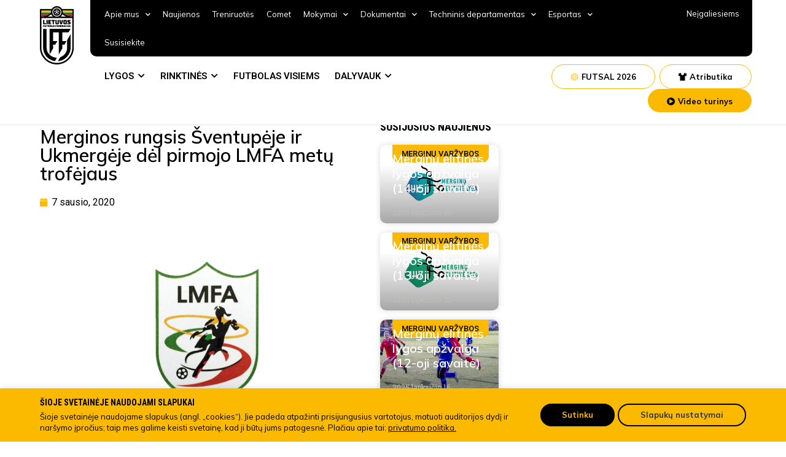

--- FILE ---
content_type: text/html; charset=UTF-8
request_url: https://www.lff.lt/merginos-rungsis-sventupeje-ir-ukmergeje-del-pirmojo-lmfa-metu-trofejaus/
body_size: 49238
content:
<!doctype html>
<html lang="lt-LT" prefix="og: https://ogp.me/ns#">
<head>
<!-- Google Tag Manager -->
<script>(function(w,d,s,l,i){w[l]=w[l]||[];w[l].push({'gtm.start':
new Date().getTime(),event:'gtm.js'});var f=d.getElementsByTagName(s)[0],
j=d.createElement(s),dl=l!='dataLayer'?'&l='+l:'';j.async=true;j.src=
'https://www.googletagmanager.com/gtm.js?id='+i+dl;f.parentNode.insertBefore(j,f);
})(window,document,'script','dataLayer','GTM-TTN5JRN');</script>
<!-- End Google Tag Manager -->
	<meta charset="UTF-8">
		<meta name="viewport" content="width=device-width, initial-scale=1">
	<link rel="profile" href="https://gmpg.org/xfn/11">
	
<!-- Search Engine Optimization by Rank Math - https://s.rankmath.com/home -->
<title>Merginos rungsis Šventupėje ir Ukmergėje dėl pirmojo LMFA metų trofėjaus - Lietuvos futbolo federacija</title>
<meta name="description" content="2003 metų gimimo ir jaunesnės žaidėjos susirungs dėl pirmojo 2020 m. Lietuvos moterų futbolo asociacijos (LMFA) trofėjaus sausio 11-ąją."/>
<meta name="robots" content="index, follow, max-snippet:-1, max-video-preview:-1, max-image-preview:large"/>
<link rel="canonical" href="https://www.lff.lt/merginos-rungsis-sventupeje-ir-ukmergeje-del-pirmojo-lmfa-metu-trofejaus/" />
<meta property="og:locale" content="lt_LT" />
<meta property="og:type" content="article" />
<meta property="og:title" content="Merginos rungsis Šventupėje ir Ukmergėje dėl pirmojo LMFA metų trofėjaus - Lietuvos futbolo federacija" />
<meta property="og:description" content="2003 metų gimimo ir jaunesnės žaidėjos susirungs dėl pirmojo 2020 m. Lietuvos moterų futbolo asociacijos (LMFA) trofėjaus sausio 11-ąją." />
<meta property="og:url" content="https://www.lff.lt/merginos-rungsis-sventupeje-ir-ukmergeje-del-pirmojo-lmfa-metu-trofejaus/" />
<meta property="og:site_name" content="Lietuvos futbolo federacija" />
<meta property="article:section" content="Merginų varžybos" />
<meta property="og:image" content="https://www.lff.lt/wp-content/uploads/2022/08/9454.jpg" />
<meta property="og:image:secure_url" content="https://www.lff.lt/wp-content/uploads/2022/08/9454.jpg" />
<meta property="og:image:width" content="600" />
<meta property="og:image:height" content="391" />
<meta property="og:image:alt" content="Merginos rungsis Šventupėje ir Ukmergėje dėl pirmojo LMFA metų trofėjaus" />
<meta property="og:image:type" content="image/jpeg" />
<meta property="article:published_time" content="2020-01-07T10:00:00+02:00" />
<meta name="twitter:card" content="summary_large_image" />
<meta name="twitter:title" content="Merginos rungsis Šventupėje ir Ukmergėje dėl pirmojo LMFA metų trofėjaus - Lietuvos futbolo federacija" />
<meta name="twitter:description" content="2003 metų gimimo ir jaunesnės žaidėjos susirungs dėl pirmojo 2020 m. Lietuvos moterų futbolo asociacijos (LMFA) trofėjaus sausio 11-ąją." />
<meta name="twitter:image" content="https://www.lff.lt/wp-content/uploads/2022/08/9454.jpg" />
<meta name="twitter:label1" content="Written by" />
<meta name="twitter:data1" content="Linas Mikalauskas" />
<meta name="twitter:label2" content="Time to read" />
<meta name="twitter:data2" content="Less than a minute" />
<script type="application/ld+json" class="rank-math-schema">{"@context":"https://schema.org","@graph":[{"@type":"Organization","@id":"https://www.lff.lt/#organization","name":"Lietuvos futbolo federacija","logo":{"@type":"ImageObject","@id":"https://www.lff.lt/#logo","url":"https://www.lff.lt/wp-content/uploads/2022/05/LOGO.svg","contentUrl":"https://www.lff.lt/wp-content/uploads/2022/05/LOGO.svg","caption":"Lietuvos futbolo federacija","inLanguage":"lt-LT"}},{"@type":"WebSite","@id":"https://www.lff.lt/#website","url":"https://www.lff.lt","name":"Lietuvos futbolo federacija","publisher":{"@id":"https://www.lff.lt/#organization"},"inLanguage":"lt-LT"},{"@type":"ImageObject","@id":"https://www.lff.lt/wp-content/uploads/2022/08/9454.jpg","url":"https://www.lff.lt/wp-content/uploads/2022/08/9454.jpg","width":"600","height":"391","inLanguage":"lt-LT"},{"@type":"WebPage","@id":"https://www.lff.lt/merginos-rungsis-sventupeje-ir-ukmergeje-del-pirmojo-lmfa-metu-trofejaus/#webpage","url":"https://www.lff.lt/merginos-rungsis-sventupeje-ir-ukmergeje-del-pirmojo-lmfa-metu-trofejaus/","name":"Merginos rungsis \u0160ventup\u0117je ir Ukmerg\u0117je d\u0117l pirmojo LMFA met\u0173 trof\u0117jaus - Lietuvos futbolo federacija","datePublished":"2020-01-07T10:00:00+02:00","dateModified":"2020-01-07T10:00:00+02:00","isPartOf":{"@id":"https://www.lff.lt/#website"},"primaryImageOfPage":{"@id":"https://www.lff.lt/wp-content/uploads/2022/08/9454.jpg"},"inLanguage":"lt-LT"},{"@type":"Person","@id":"https://www.lff.lt/author/kodovizija/","name":"Linas Mikalauskas","url":"https://www.lff.lt/author/kodovizija/","image":{"@type":"ImageObject","@id":"https://secure.gravatar.com/avatar/fb49a352176c0654d1dbbe8fa4e6004a?s=96&amp;d=mm&amp;r=g","url":"https://secure.gravatar.com/avatar/fb49a352176c0654d1dbbe8fa4e6004a?s=96&amp;d=mm&amp;r=g","caption":"Linas Mikalauskas","inLanguage":"lt-LT"},"sameAs":["https://lf7.lt"],"worksFor":{"@id":"https://www.lff.lt/#organization"}},{"@type":"BlogPosting","headline":"Merginos rungsis \u0160ventup\u0117je ir Ukmerg\u0117je d\u0117l pirmojo LMFA met\u0173 trof\u0117jaus - Lietuvos futbolo federacija","datePublished":"2020-01-07T10:00:00+02:00","dateModified":"2020-01-07T10:00:00+02:00","articleSection":"Mergin\u0173 var\u017eybos","author":{"@id":"https://www.lff.lt/author/kodovizija/"},"publisher":{"@id":"https://www.lff.lt/#organization"},"description":"2003 met\u0173 gimimo ir jaunesn\u0117s \u017eaid\u0117jos susirungs d\u0117l pirmojo 2020 m. Lietuvos moter\u0173 futbolo asociacijos (LMFA) trof\u0117jaus sausio 11-\u0105j\u0105.","name":"Merginos rungsis \u0160ventup\u0117je ir Ukmerg\u0117je d\u0117l pirmojo LMFA met\u0173 trof\u0117jaus - Lietuvos futbolo federacija","@id":"https://www.lff.lt/merginos-rungsis-sventupeje-ir-ukmergeje-del-pirmojo-lmfa-metu-trofejaus/#richSnippet","isPartOf":{"@id":"https://www.lff.lt/merginos-rungsis-sventupeje-ir-ukmergeje-del-pirmojo-lmfa-metu-trofejaus/#webpage"},"image":{"@id":"https://www.lff.lt/wp-content/uploads/2022/08/9454.jpg"},"inLanguage":"lt-LT","mainEntityOfPage":{"@id":"https://www.lff.lt/merginos-rungsis-sventupeje-ir-ukmergeje-del-pirmojo-lmfa-metu-trofejaus/#webpage"}}]}</script>
<!-- /Rank Math WordPress SEO plugin -->

<link rel='dns-prefetch' href='//s.w.org' />
<link rel="alternate" type="application/rss+xml" title="Lietuvos futbolo federacija &raquo; Įrašų RSS srautas" href="https://www.lff.lt/feed/" />
<link rel="alternate" type="application/rss+xml" title="Lietuvos futbolo federacija &raquo; Komentarų RSS srautas" href="https://www.lff.lt/comments/feed/" />
<script type="text/javascript">
window._wpemojiSettings = {"baseUrl":"https:\/\/s.w.org\/images\/core\/emoji\/14.0.0\/72x72\/","ext":".png","svgUrl":"https:\/\/s.w.org\/images\/core\/emoji\/14.0.0\/svg\/","svgExt":".svg","source":{"concatemoji":"https:\/\/www.lff.lt\/wp-includes\/js\/wp-emoji-release.min.js?ver=6.0.2"}};
/*! This file is auto-generated */
!function(e,a,t){var n,r,o,i=a.createElement("canvas"),p=i.getContext&&i.getContext("2d");function s(e,t){var a=String.fromCharCode,e=(p.clearRect(0,0,i.width,i.height),p.fillText(a.apply(this,e),0,0),i.toDataURL());return p.clearRect(0,0,i.width,i.height),p.fillText(a.apply(this,t),0,0),e===i.toDataURL()}function c(e){var t=a.createElement("script");t.src=e,t.defer=t.type="text/javascript",a.getElementsByTagName("head")[0].appendChild(t)}for(o=Array("flag","emoji"),t.supports={everything:!0,everythingExceptFlag:!0},r=0;r<o.length;r++)t.supports[o[r]]=function(e){if(!p||!p.fillText)return!1;switch(p.textBaseline="top",p.font="600 32px Arial",e){case"flag":return s([127987,65039,8205,9895,65039],[127987,65039,8203,9895,65039])?!1:!s([55356,56826,55356,56819],[55356,56826,8203,55356,56819])&&!s([55356,57332,56128,56423,56128,56418,56128,56421,56128,56430,56128,56423,56128,56447],[55356,57332,8203,56128,56423,8203,56128,56418,8203,56128,56421,8203,56128,56430,8203,56128,56423,8203,56128,56447]);case"emoji":return!s([129777,127995,8205,129778,127999],[129777,127995,8203,129778,127999])}return!1}(o[r]),t.supports.everything=t.supports.everything&&t.supports[o[r]],"flag"!==o[r]&&(t.supports.everythingExceptFlag=t.supports.everythingExceptFlag&&t.supports[o[r]]);t.supports.everythingExceptFlag=t.supports.everythingExceptFlag&&!t.supports.flag,t.DOMReady=!1,t.readyCallback=function(){t.DOMReady=!0},t.supports.everything||(n=function(){t.readyCallback()},a.addEventListener?(a.addEventListener("DOMContentLoaded",n,!1),e.addEventListener("load",n,!1)):(e.attachEvent("onload",n),a.attachEvent("onreadystatechange",function(){"complete"===a.readyState&&t.readyCallback()})),(e=t.source||{}).concatemoji?c(e.concatemoji):e.wpemoji&&e.twemoji&&(c(e.twemoji),c(e.wpemoji)))}(window,document,window._wpemojiSettings);
</script>
<style type="text/css">
img.wp-smiley,
img.emoji {
	display: inline !important;
	border: none !important;
	box-shadow: none !important;
	height: 1em !important;
	width: 1em !important;
	margin: 0 0.07em !important;
	vertical-align: -0.1em !important;
	background: none !important;
	padding: 0 !important;
}
</style>
	<link rel='stylesheet' id='wp-block-library-css'  href='https://www.lff.lt/wp-includes/css/dist/block-library/style.min.css?ver=6.0.2' type='text/css' media='all' />
<link rel='stylesheet' id='wc-blocks-vendors-style-css'  href='https://www.lff.lt/wp-content/plugins/woocommerce/packages/woocommerce-blocks/build/wc-blocks-vendors-style.css?ver=7.4.3' type='text/css' media='all' />
<link rel='stylesheet' id='wc-blocks-style-css'  href='https://www.lff.lt/wp-content/plugins/woocommerce/packages/woocommerce-blocks/build/wc-blocks-style.css?ver=7.4.3' type='text/css' media='all' />
<style id='global-styles-inline-css' type='text/css'>
body{--wp--preset--color--black: #000000;--wp--preset--color--cyan-bluish-gray: #abb8c3;--wp--preset--color--white: #ffffff;--wp--preset--color--pale-pink: #f78da7;--wp--preset--color--vivid-red: #cf2e2e;--wp--preset--color--luminous-vivid-orange: #ff6900;--wp--preset--color--luminous-vivid-amber: #fcb900;--wp--preset--color--light-green-cyan: #7bdcb5;--wp--preset--color--vivid-green-cyan: #00d084;--wp--preset--color--pale-cyan-blue: #8ed1fc;--wp--preset--color--vivid-cyan-blue: #0693e3;--wp--preset--color--vivid-purple: #9b51e0;--wp--preset--gradient--vivid-cyan-blue-to-vivid-purple: linear-gradient(135deg,rgba(6,147,227,1) 0%,rgb(155,81,224) 100%);--wp--preset--gradient--light-green-cyan-to-vivid-green-cyan: linear-gradient(135deg,rgb(122,220,180) 0%,rgb(0,208,130) 100%);--wp--preset--gradient--luminous-vivid-amber-to-luminous-vivid-orange: linear-gradient(135deg,rgba(252,185,0,1) 0%,rgba(255,105,0,1) 100%);--wp--preset--gradient--luminous-vivid-orange-to-vivid-red: linear-gradient(135deg,rgba(255,105,0,1) 0%,rgb(207,46,46) 100%);--wp--preset--gradient--very-light-gray-to-cyan-bluish-gray: linear-gradient(135deg,rgb(238,238,238) 0%,rgb(169,184,195) 100%);--wp--preset--gradient--cool-to-warm-spectrum: linear-gradient(135deg,rgb(74,234,220) 0%,rgb(151,120,209) 20%,rgb(207,42,186) 40%,rgb(238,44,130) 60%,rgb(251,105,98) 80%,rgb(254,248,76) 100%);--wp--preset--gradient--blush-light-purple: linear-gradient(135deg,rgb(255,206,236) 0%,rgb(152,150,240) 100%);--wp--preset--gradient--blush-bordeaux: linear-gradient(135deg,rgb(254,205,165) 0%,rgb(254,45,45) 50%,rgb(107,0,62) 100%);--wp--preset--gradient--luminous-dusk: linear-gradient(135deg,rgb(255,203,112) 0%,rgb(199,81,192) 50%,rgb(65,88,208) 100%);--wp--preset--gradient--pale-ocean: linear-gradient(135deg,rgb(255,245,203) 0%,rgb(182,227,212) 50%,rgb(51,167,181) 100%);--wp--preset--gradient--electric-grass: linear-gradient(135deg,rgb(202,248,128) 0%,rgb(113,206,126) 100%);--wp--preset--gradient--midnight: linear-gradient(135deg,rgb(2,3,129) 0%,rgb(40,116,252) 100%);--wp--preset--duotone--dark-grayscale: url('#wp-duotone-dark-grayscale');--wp--preset--duotone--grayscale: url('#wp-duotone-grayscale');--wp--preset--duotone--purple-yellow: url('#wp-duotone-purple-yellow');--wp--preset--duotone--blue-red: url('#wp-duotone-blue-red');--wp--preset--duotone--midnight: url('#wp-duotone-midnight');--wp--preset--duotone--magenta-yellow: url('#wp-duotone-magenta-yellow');--wp--preset--duotone--purple-green: url('#wp-duotone-purple-green');--wp--preset--duotone--blue-orange: url('#wp-duotone-blue-orange');--wp--preset--font-size--small: 13px;--wp--preset--font-size--medium: 20px;--wp--preset--font-size--large: 36px;--wp--preset--font-size--x-large: 42px;}.has-black-color{color: var(--wp--preset--color--black) !important;}.has-cyan-bluish-gray-color{color: var(--wp--preset--color--cyan-bluish-gray) !important;}.has-white-color{color: var(--wp--preset--color--white) !important;}.has-pale-pink-color{color: var(--wp--preset--color--pale-pink) !important;}.has-vivid-red-color{color: var(--wp--preset--color--vivid-red) !important;}.has-luminous-vivid-orange-color{color: var(--wp--preset--color--luminous-vivid-orange) !important;}.has-luminous-vivid-amber-color{color: var(--wp--preset--color--luminous-vivid-amber) !important;}.has-light-green-cyan-color{color: var(--wp--preset--color--light-green-cyan) !important;}.has-vivid-green-cyan-color{color: var(--wp--preset--color--vivid-green-cyan) !important;}.has-pale-cyan-blue-color{color: var(--wp--preset--color--pale-cyan-blue) !important;}.has-vivid-cyan-blue-color{color: var(--wp--preset--color--vivid-cyan-blue) !important;}.has-vivid-purple-color{color: var(--wp--preset--color--vivid-purple) !important;}.has-black-background-color{background-color: var(--wp--preset--color--black) !important;}.has-cyan-bluish-gray-background-color{background-color: var(--wp--preset--color--cyan-bluish-gray) !important;}.has-white-background-color{background-color: var(--wp--preset--color--white) !important;}.has-pale-pink-background-color{background-color: var(--wp--preset--color--pale-pink) !important;}.has-vivid-red-background-color{background-color: var(--wp--preset--color--vivid-red) !important;}.has-luminous-vivid-orange-background-color{background-color: var(--wp--preset--color--luminous-vivid-orange) !important;}.has-luminous-vivid-amber-background-color{background-color: var(--wp--preset--color--luminous-vivid-amber) !important;}.has-light-green-cyan-background-color{background-color: var(--wp--preset--color--light-green-cyan) !important;}.has-vivid-green-cyan-background-color{background-color: var(--wp--preset--color--vivid-green-cyan) !important;}.has-pale-cyan-blue-background-color{background-color: var(--wp--preset--color--pale-cyan-blue) !important;}.has-vivid-cyan-blue-background-color{background-color: var(--wp--preset--color--vivid-cyan-blue) !important;}.has-vivid-purple-background-color{background-color: var(--wp--preset--color--vivid-purple) !important;}.has-black-border-color{border-color: var(--wp--preset--color--black) !important;}.has-cyan-bluish-gray-border-color{border-color: var(--wp--preset--color--cyan-bluish-gray) !important;}.has-white-border-color{border-color: var(--wp--preset--color--white) !important;}.has-pale-pink-border-color{border-color: var(--wp--preset--color--pale-pink) !important;}.has-vivid-red-border-color{border-color: var(--wp--preset--color--vivid-red) !important;}.has-luminous-vivid-orange-border-color{border-color: var(--wp--preset--color--luminous-vivid-orange) !important;}.has-luminous-vivid-amber-border-color{border-color: var(--wp--preset--color--luminous-vivid-amber) !important;}.has-light-green-cyan-border-color{border-color: var(--wp--preset--color--light-green-cyan) !important;}.has-vivid-green-cyan-border-color{border-color: var(--wp--preset--color--vivid-green-cyan) !important;}.has-pale-cyan-blue-border-color{border-color: var(--wp--preset--color--pale-cyan-blue) !important;}.has-vivid-cyan-blue-border-color{border-color: var(--wp--preset--color--vivid-cyan-blue) !important;}.has-vivid-purple-border-color{border-color: var(--wp--preset--color--vivid-purple) !important;}.has-vivid-cyan-blue-to-vivid-purple-gradient-background{background: var(--wp--preset--gradient--vivid-cyan-blue-to-vivid-purple) !important;}.has-light-green-cyan-to-vivid-green-cyan-gradient-background{background: var(--wp--preset--gradient--light-green-cyan-to-vivid-green-cyan) !important;}.has-luminous-vivid-amber-to-luminous-vivid-orange-gradient-background{background: var(--wp--preset--gradient--luminous-vivid-amber-to-luminous-vivid-orange) !important;}.has-luminous-vivid-orange-to-vivid-red-gradient-background{background: var(--wp--preset--gradient--luminous-vivid-orange-to-vivid-red) !important;}.has-very-light-gray-to-cyan-bluish-gray-gradient-background{background: var(--wp--preset--gradient--very-light-gray-to-cyan-bluish-gray) !important;}.has-cool-to-warm-spectrum-gradient-background{background: var(--wp--preset--gradient--cool-to-warm-spectrum) !important;}.has-blush-light-purple-gradient-background{background: var(--wp--preset--gradient--blush-light-purple) !important;}.has-blush-bordeaux-gradient-background{background: var(--wp--preset--gradient--blush-bordeaux) !important;}.has-luminous-dusk-gradient-background{background: var(--wp--preset--gradient--luminous-dusk) !important;}.has-pale-ocean-gradient-background{background: var(--wp--preset--gradient--pale-ocean) !important;}.has-electric-grass-gradient-background{background: var(--wp--preset--gradient--electric-grass) !important;}.has-midnight-gradient-background{background: var(--wp--preset--gradient--midnight) !important;}.has-small-font-size{font-size: var(--wp--preset--font-size--small) !important;}.has-medium-font-size{font-size: var(--wp--preset--font-size--medium) !important;}.has-large-font-size{font-size: var(--wp--preset--font-size--large) !important;}.has-x-large-font-size{font-size: var(--wp--preset--font-size--x-large) !important;}
</style>
<link rel='stylesheet' id='cpsh-shortcodes-css'  href='https://www.lff.lt/wp-content/plugins/column-shortcodes//assets/css/shortcodes.css?ver=1.0.1' type='text/css' media='all' />
<link rel='stylesheet' id='contact-form-7-css'  href='https://www.lff.lt/wp-content/plugins/contact-form-7/includes/css/styles.css?ver=5.6.3' type='text/css' media='all' />
<link rel='stylesheet' id='cookie-law-info-css'  href='https://www.lff.lt/wp-content/plugins/cookie-law-info/public/css/cookie-law-info-public.css?ver=2.1.2' type='text/css' media='all' />
<link rel='stylesheet' id='cookie-law-info-gdpr-css'  href='https://www.lff.lt/wp-content/plugins/cookie-law-info/public/css/cookie-law-info-gdpr.css?ver=2.1.2' type='text/css' media='all' />
<link rel='stylesheet' id='woocommerce-layout-css'  href='https://www.lff.lt/wp-content/plugins/woocommerce/assets/css/woocommerce-layout.css?ver=6.5.1' type='text/css' media='all' />
<link rel='stylesheet' id='woocommerce-smallscreen-css'  href='https://www.lff.lt/wp-content/plugins/woocommerce/assets/css/woocommerce-smallscreen.css?ver=6.5.1' type='text/css' media='only screen and (max-width: 768px)' />
<link rel='stylesheet' id='woocommerce-general-css'  href='https://www.lff.lt/wp-content/plugins/woocommerce/assets/css/woocommerce.css?ver=6.5.1' type='text/css' media='all' />
<style id='woocommerce-inline-inline-css' type='text/css'>
.woocommerce form .form-row .required { visibility: visible; }
</style>
<link rel='stylesheet' id='bookly-ladda.min.css-css'  href='https://www.lff.lt/wp-content/plugins/bookly-responsive-appointment-booking-tool/frontend/resources/css/ladda.min.css?ver=20.9' type='text/css' media='all' />
<link rel='stylesheet' id='bookly-picker.classic.css-css'  href='https://www.lff.lt/wp-content/plugins/bookly-responsive-appointment-booking-tool/frontend/resources/css/picker.classic.css?ver=20.9' type='text/css' media='all' />
<link rel='stylesheet' id='bookly-picker.classic.date.css-css'  href='https://www.lff.lt/wp-content/plugins/bookly-responsive-appointment-booking-tool/frontend/resources/css/picker.classic.date.css?ver=20.9' type='text/css' media='all' />
<link rel='stylesheet' id='bookly-intlTelInput.css-css'  href='https://www.lff.lt/wp-content/plugins/bookly-responsive-appointment-booking-tool/frontend/resources/css/intlTelInput.css?ver=20.9' type='text/css' media='all' />
<link rel='stylesheet' id='bookly-bookly-main.css-css'  href='https://www.lff.lt/wp-content/plugins/bookly-responsive-appointment-booking-tool/frontend/resources/css/bookly-main.css?ver=20.9' type='text/css' media='all' />
<link rel='stylesheet' id='hello-elementor-css'  href='https://www.lff.lt/wp-content/themes/lff/style.min.css?ver=9.7' type='text/css' media='all' />
<link rel='stylesheet' id='hello-elementor-theme-style-css'  href='https://www.lff.lt/wp-content/themes/lff/theme.min.css?ver=9.7' type='text/css' media='all' />
<link rel='stylesheet' id='elementor-frontend-css'  href='https://www.lff.lt/wp-content/plugins/elementor/assets/css/frontend-lite.min.css?ver=3.6.5' type='text/css' media='all' />
<link rel='stylesheet' id='elementor-post-6-css'  href='https://www.lff.lt/wp-content/uploads/elementor/css/post-6.css?ver=1754487947' type='text/css' media='all' />
<link rel='stylesheet' id='elementor-icons-css'  href='https://www.lff.lt/wp-content/plugins/elementor/assets/lib/eicons/css/elementor-icons.min.css?ver=5.15.0' type='text/css' media='all' />
<link rel='stylesheet' id='elementor-pro-css'  href='https://www.lff.lt/wp-content/plugins/elementor-pro/assets/css/frontend-lite.min.css?ver=3.6.4' type='text/css' media='all' />
<link rel='stylesheet' id='elementor-global-css'  href='https://www.lff.lt/wp-content/uploads/elementor/css/global.css?ver=1754487952' type='text/css' media='all' />
<link rel='stylesheet' id='elementor-post-210-css'  href='https://www.lff.lt/wp-content/uploads/elementor/css/post-210.css?ver=1760380260' type='text/css' media='all' />
<link rel='stylesheet' id='elementor-post-12-css'  href='https://www.lff.lt/wp-content/uploads/elementor/css/post-12.css?ver=1759391076' type='text/css' media='all' />
<link rel='stylesheet' id='elementor-post-1370-css'  href='https://www.lff.lt/wp-content/uploads/elementor/css/post-1370.css?ver=1754487953' type='text/css' media='all' />
<link rel='stylesheet' id='elementor-post-21480-css'  href='https://www.lff.lt/wp-content/uploads/elementor/css/post-21480.css?ver=1754487952' type='text/css' media='all' />
<link rel='stylesheet' id='elementor-post-20914-css'  href='https://www.lff.lt/wp-content/uploads/elementor/css/post-20914.css?ver=1754487952' type='text/css' media='all' />
<link rel='stylesheet' id='pojo-a11y-css'  href='https://www.lff.lt/wp-content/plugins/pojo-accessibility/assets/css/style.min.css?ver=1.0.0' type='text/css' media='all' />
<link rel='stylesheet' id='google-fonts-1-css'  href='https://fonts.googleapis.com/css?family=Roboto+Condensed%3A100%2C100italic%2C200%2C200italic%2C300%2C300italic%2C400%2C400italic%2C500%2C500italic%2C600%2C600italic%2C700%2C700italic%2C800%2C800italic%2C900%2C900italic%7CRoboto+Slab%3A100%2C100italic%2C200%2C200italic%2C300%2C300italic%2C400%2C400italic%2C500%2C500italic%2C600%2C600italic%2C700%2C700italic%2C800%2C800italic%2C900%2C900italic%7CRoboto%3A100%2C100italic%2C200%2C200italic%2C300%2C300italic%2C400%2C400italic%2C500%2C500italic%2C600%2C600italic%2C700%2C700italic%2C800%2C800italic%2C900%2C900italic%7CMulish%3A100%2C100italic%2C200%2C200italic%2C300%2C300italic%2C400%2C400italic%2C500%2C500italic%2C600%2C600italic%2C700%2C700italic%2C800%2C800italic%2C900%2C900italic&#038;display=auto&#038;subset=latin-ext&#038;ver=6.0.2' type='text/css' media='all' />
<link rel='stylesheet' id='elementor-icons-shared-0-css'  href='https://www.lff.lt/wp-content/plugins/elementor/assets/lib/font-awesome/css/fontawesome.min.css?ver=5.15.3' type='text/css' media='all' />
<link rel='stylesheet' id='elementor-icons-fa-solid-css'  href='https://www.lff.lt/wp-content/plugins/elementor/assets/lib/font-awesome/css/solid.min.css?ver=5.15.3' type='text/css' media='all' />
<link rel='stylesheet' id='elementor-icons-fa-brands-css'  href='https://www.lff.lt/wp-content/plugins/elementor/assets/lib/font-awesome/css/brands.min.css?ver=5.15.3' type='text/css' media='all' />
<script type='text/javascript' src='https://www.lff.lt/wp-includes/js/jquery/jquery.min.js?ver=3.6.0' id='jquery-core-js'></script>
<script type='text/javascript' src='https://www.lff.lt/wp-includes/js/jquery/jquery-migrate.min.js?ver=3.3.2' id='jquery-migrate-js'></script>
<script type='text/javascript' id='cookie-law-info-js-extra'>
/* <![CDATA[ */
var Cli_Data = {"nn_cookie_ids":[],"cookielist":[],"non_necessary_cookies":[],"ccpaEnabled":"","ccpaRegionBased":"","ccpaBarEnabled":"","strictlyEnabled":["necessary","obligatoire"],"ccpaType":"gdpr","js_blocking":"1","custom_integration":"","triggerDomRefresh":"","secure_cookies":""};
var cli_cookiebar_settings = {"animate_speed_hide":"500","animate_speed_show":"500","background":"#fbba00","border":"#b1a6a6c2","border_on":"","button_1_button_colour":"#61a229","button_1_button_hover":"#4e8221","button_1_link_colour":"#fff","button_1_as_button":"1","button_1_new_win":"","button_2_button_colour":"#333","button_2_button_hover":"#292929","button_2_link_colour":"#444","button_2_as_button":"","button_2_hidebar":"","button_3_button_colour":"#dedfe0","button_3_button_hover":"#b2b2b3","button_3_link_colour":"#333333","button_3_as_button":"1","button_3_new_win":"","button_4_button_colour":"#f9f9f9","button_4_button_hover":"#c7c7c7","button_4_link_colour":"#333333","button_4_as_button":"1","button_7_button_colour":"#000000","button_7_button_hover":"#000000","button_7_link_colour":"#fbba00","button_7_as_button":"1","button_7_new_win":"","font_family":"inherit","header_fix":"","notify_animate_hide":"1","notify_animate_show":"","notify_div_id":"#cookie-law-info-bar","notify_position_horizontal":"right","notify_position_vertical":"bottom","scroll_close":"","scroll_close_reload":"","accept_close_reload":"","reject_close_reload":"","showagain_tab":"","showagain_background":"#fff","showagain_border":"#000","showagain_div_id":"#cookie-law-info-again","showagain_x_position":"100px","text":"#333333","show_once_yn":"","show_once":"10000","logging_on":"","as_popup":"","popup_overlay":"1","bar_heading_text":"","cookie_bar_as":"banner","popup_showagain_position":"bottom-right","widget_position":"left"};
var log_object = {"ajax_url":"https:\/\/www.lff.lt\/wp-admin\/admin-ajax.php"};
/* ]]> */
</script>
<script type='text/javascript' src='https://www.lff.lt/wp-content/plugins/cookie-law-info/public/js/cookie-law-info-public.js?ver=2.1.2' id='cookie-law-info-js'></script>
<script type='text/javascript' id='bookly-spin.min.js-js-extra'>
/* <![CDATA[ */
var BooklyL10nGlobal = {"csrf_token":"816a89c880","addons":[]};
/* ]]> */
</script>
<script type='text/javascript' src='https://www.lff.lt/wp-content/plugins/bookly-responsive-appointment-booking-tool/frontend/resources/js/spin.min.js?ver=20.9' id='bookly-spin.min.js-js'></script>
<script type='text/javascript' src='https://www.lff.lt/wp-content/plugins/bookly-responsive-appointment-booking-tool/frontend/resources/js/ladda.min.js?ver=20.9' id='bookly-ladda.min.js-js'></script>
<script type='text/javascript' src='https://www.lff.lt/wp-content/plugins/bookly-responsive-appointment-booking-tool/frontend/resources/js/hammer.min.js?ver=20.9' id='bookly-hammer.min.js-js'></script>
<script type='text/javascript' src='https://www.lff.lt/wp-content/plugins/bookly-responsive-appointment-booking-tool/frontend/resources/js/jquery.hammer.min.js?ver=20.9' id='bookly-jquery.hammer.min.js-js'></script>
<script type='text/javascript' src='https://www.lff.lt/wp-content/plugins/bookly-responsive-appointment-booking-tool/frontend/resources/js/picker.js?ver=20.9' id='bookly-picker.js-js'></script>
<script type='text/javascript' src='https://www.lff.lt/wp-content/plugins/bookly-responsive-appointment-booking-tool/frontend/resources/js/picker.date.js?ver=20.9' id='bookly-picker.date.js-js'></script>
<script type='text/javascript' id='bookly-bookly.min.js-js-extra'>
/* <![CDATA[ */
var BooklyL10n = {"ajaxurl":"https:\/\/www.lff.lt\/wp-admin\/admin-ajax.php","csrf_token":"816a89c880","today":"Today","months":["sausio","vasario","kovo","baland\u017eio","gegu\u017e\u0117s","bir\u017eelio","liepos","rugpj\u016b\u010dio","rugs\u0117jo","spalio","lapkri\u010dio","gruod\u017eio"],"days":["Sekmadienis","Pirmadienis","Antradienis","Tre\u010diadienis","Ketvirtadienis","Penktadienis","\u0160e\u0161tadienis"],"daysShort":["Sk","Pr","An","Tr","Kt","Pn","\u0160t"],"monthsShort":["Sau","Vas","Kov","Bal","Geg","Bir","Lie","Rgp","Rgs","Spa","Lap","Gru"],"nextMonth":"Next month","prevMonth":"Previous month","show_more":"Show more"};
/* ]]> */
</script>
<script type='text/javascript' src='https://www.lff.lt/wp-content/plugins/bookly-responsive-appointment-booking-tool/frontend/resources/js/bookly.min.js?ver=20.9' id='bookly-bookly.min.js-js'></script>
<script type='text/javascript' src='https://www.lff.lt/wp-content/plugins/bookly-responsive-appointment-booking-tool/frontend/resources/js/intlTelInput.min.js?ver=20.9' id='bookly-intlTelInput.min.js-js'></script>
<link rel="https://api.w.org/" href="https://www.lff.lt/wp-json/" /><link rel="alternate" type="application/json" href="https://www.lff.lt/wp-json/wp/v2/posts/19304" /><link rel="EditURI" type="application/rsd+xml" title="RSD" href="https://www.lff.lt/xmlrpc.php?rsd" />
<link rel="wlwmanifest" type="application/wlwmanifest+xml" href="https://www.lff.lt/wp-includes/wlwmanifest.xml" /> 
<meta name="generator" content="WordPress 6.0.2" />
<link rel='shortlink' href='https://www.lff.lt/?p=19304' />
<link rel="alternate" type="application/json+oembed" href="https://www.lff.lt/wp-json/oembed/1.0/embed?url=https%3A%2F%2Fwww.lff.lt%2Fmerginos-rungsis-sventupeje-ir-ukmergeje-del-pirmojo-lmfa-metu-trofejaus%2F" />
<link rel="alternate" type="text/xml+oembed" href="https://www.lff.lt/wp-json/oembed/1.0/embed?url=https%3A%2F%2Fwww.lff.lt%2Fmerginos-rungsis-sventupeje-ir-ukmergeje-del-pirmojo-lmfa-metu-trofejaus%2F&#038;format=xml" />
	<noscript><style>.woocommerce-product-gallery{ opacity: 1 !important; }</style></noscript>
	<style type="text/css">
#pojo-a11y-toolbar .pojo-a11y-toolbar-toggle a{ background-color: #4054b2;	color: #ffffff;}
#pojo-a11y-toolbar .pojo-a11y-toolbar-overlay, #pojo-a11y-toolbar .pojo-a11y-toolbar-overlay ul.pojo-a11y-toolbar-items.pojo-a11y-links{ border-color: #4054b2;}
body.pojo-a11y-focusable a:focus{ outline-style: solid !important;	outline-width: 1px !important;	outline-color: #FF0000 !important;}
#pojo-a11y-toolbar{ top: 100px !important;}
#pojo-a11y-toolbar .pojo-a11y-toolbar-overlay{ background-color: #ffffff;}
#pojo-a11y-toolbar .pojo-a11y-toolbar-overlay ul.pojo-a11y-toolbar-items li.pojo-a11y-toolbar-item a, #pojo-a11y-toolbar .pojo-a11y-toolbar-overlay p.pojo-a11y-toolbar-title{ color: #333333;}
#pojo-a11y-toolbar .pojo-a11y-toolbar-overlay ul.pojo-a11y-toolbar-items li.pojo-a11y-toolbar-item a.active{ background-color: #4054b2;	color: #ffffff;}
@media (max-width: 767px) { #pojo-a11y-toolbar { top: 50px !important; } }</style><meta name="generator" content="Powered by Slider Revolution 6.5.20 - responsive, Mobile-Friendly Slider Plugin for WordPress with comfortable drag and drop interface." />
<link rel="icon" href="https://www.lff.lt/wp-content/uploads/2022/05/cropped-lff-favicon-32x32.png" sizes="32x32" />
<link rel="icon" href="https://www.lff.lt/wp-content/uploads/2022/05/cropped-lff-favicon-192x192.png" sizes="192x192" />
<link rel="apple-touch-icon" href="https://www.lff.lt/wp-content/uploads/2022/05/cropped-lff-favicon-180x180.png" />
<meta name="msapplication-TileImage" content="https://www.lff.lt/wp-content/uploads/2022/05/cropped-lff-favicon-270x270.png" />
<script>function setREVStartSize(e){
			//window.requestAnimationFrame(function() {
				window.RSIW = window.RSIW===undefined ? window.innerWidth : window.RSIW;
				window.RSIH = window.RSIH===undefined ? window.innerHeight : window.RSIH;
				try {
					var pw = document.getElementById(e.c).parentNode.offsetWidth,
						newh;
					pw = pw===0 || isNaN(pw) ? window.RSIW : pw;
					e.tabw = e.tabw===undefined ? 0 : parseInt(e.tabw);
					e.thumbw = e.thumbw===undefined ? 0 : parseInt(e.thumbw);
					e.tabh = e.tabh===undefined ? 0 : parseInt(e.tabh);
					e.thumbh = e.thumbh===undefined ? 0 : parseInt(e.thumbh);
					e.tabhide = e.tabhide===undefined ? 0 : parseInt(e.tabhide);
					e.thumbhide = e.thumbhide===undefined ? 0 : parseInt(e.thumbhide);
					e.mh = e.mh===undefined || e.mh=="" || e.mh==="auto" ? 0 : parseInt(e.mh,0);
					if(e.layout==="fullscreen" || e.l==="fullscreen")
						newh = Math.max(e.mh,window.RSIH);
					else{
						e.gw = Array.isArray(e.gw) ? e.gw : [e.gw];
						for (var i in e.rl) if (e.gw[i]===undefined || e.gw[i]===0) e.gw[i] = e.gw[i-1];
						e.gh = e.el===undefined || e.el==="" || (Array.isArray(e.el) && e.el.length==0)? e.gh : e.el;
						e.gh = Array.isArray(e.gh) ? e.gh : [e.gh];
						for (var i in e.rl) if (e.gh[i]===undefined || e.gh[i]===0) e.gh[i] = e.gh[i-1];
											
						var nl = new Array(e.rl.length),
							ix = 0,
							sl;
						e.tabw = e.tabhide>=pw ? 0 : e.tabw;
						e.thumbw = e.thumbhide>=pw ? 0 : e.thumbw;
						e.tabh = e.tabhide>=pw ? 0 : e.tabh;
						e.thumbh = e.thumbhide>=pw ? 0 : e.thumbh;
						for (var i in e.rl) nl[i] = e.rl[i]<window.RSIW ? 0 : e.rl[i];
						sl = nl[0];
						for (var i in nl) if (sl>nl[i] && nl[i]>0) { sl = nl[i]; ix=i;}
						var m = pw>(e.gw[ix]+e.tabw+e.thumbw) ? 1 : (pw-(e.tabw+e.thumbw)) / (e.gw[ix]);
						newh =  (e.gh[ix] * m) + (e.tabh + e.thumbh);
					}
					var el = document.getElementById(e.c);
					if (el!==null && el) el.style.height = newh+"px";
					el = document.getElementById(e.c+"_wrapper");
					if (el!==null && el) {
						el.style.height = newh+"px";
						el.style.display = "block";
					}
				} catch(e){
					console.log("Failure at Presize of Slider:" + e)
				}
			//});
		  };</script>
		<style type="text/css" id="wp-custom-css">
			.elementor-location-footer a:hover span {
    color: #ffffff !important;
}

.team-photo img {
    width: 100%;
    height: 300px;
    object-fit: cover;
    object-position: center;
    border-radius: 10px; /* Optional: rounded corners */
}
		</style>
			<link rel="stylesheet" type="text/css" href="https://www.lff.lt/wp-content/themes/lff/assets/slick/slick.css"/>
	<script src="https://www.lff.lt/wp-content/themes/lff/assets/slick/slick.min.js"></script>
	 <link rel="stylesheet" type="text/css" href="https://www.lff.lt/wp-content/themes/lff/assets/daterangepicker/daterangepicker.css"/>
	<script src="https://www.lff.lt/wp-content/themes/lff/assets/daterangepicker/moment.min.js"></script>
	<script src="https://www.lff.lt/wp-content/themes/lff/assets/daterangepicker/daterangepicker.js"></script>

  
</head>
<body class="post-template-default single single-post postid-19304 single-format-standard wp-custom-logo theme-lff woocommerce-no-js elementor-default elementor-kit-6 elementor-page-1370">
<!-- Google Tag Manager (noscript) -->
<noscript><iframe src="https://www.googletagmanager.com/ns.html?id=GTM-TTN5JRN"
height="0" width="0" style="display:none;visibility:hidden"></iframe></noscript>
<!-- End Google Tag Manager (noscript) -->
<svg xmlns="http://www.w3.org/2000/svg" viewBox="0 0 0 0" width="0" height="0" focusable="false" role="none" style="visibility: hidden; position: absolute; left: -9999px; overflow: hidden;" ><defs><filter id="wp-duotone-dark-grayscale"><feColorMatrix color-interpolation-filters="sRGB" type="matrix" values=" .299 .587 .114 0 0 .299 .587 .114 0 0 .299 .587 .114 0 0 .299 .587 .114 0 0 " /><feComponentTransfer color-interpolation-filters="sRGB" ><feFuncR type="table" tableValues="0 0.49803921568627" /><feFuncG type="table" tableValues="0 0.49803921568627" /><feFuncB type="table" tableValues="0 0.49803921568627" /><feFuncA type="table" tableValues="1 1" /></feComponentTransfer><feComposite in2="SourceGraphic" operator="in" /></filter></defs></svg><svg xmlns="http://www.w3.org/2000/svg" viewBox="0 0 0 0" width="0" height="0" focusable="false" role="none" style="visibility: hidden; position: absolute; left: -9999px; overflow: hidden;" ><defs><filter id="wp-duotone-grayscale"><feColorMatrix color-interpolation-filters="sRGB" type="matrix" values=" .299 .587 .114 0 0 .299 .587 .114 0 0 .299 .587 .114 0 0 .299 .587 .114 0 0 " /><feComponentTransfer color-interpolation-filters="sRGB" ><feFuncR type="table" tableValues="0 1" /><feFuncG type="table" tableValues="0 1" /><feFuncB type="table" tableValues="0 1" /><feFuncA type="table" tableValues="1 1" /></feComponentTransfer><feComposite in2="SourceGraphic" operator="in" /></filter></defs></svg><svg xmlns="http://www.w3.org/2000/svg" viewBox="0 0 0 0" width="0" height="0" focusable="false" role="none" style="visibility: hidden; position: absolute; left: -9999px; overflow: hidden;" ><defs><filter id="wp-duotone-purple-yellow"><feColorMatrix color-interpolation-filters="sRGB" type="matrix" values=" .299 .587 .114 0 0 .299 .587 .114 0 0 .299 .587 .114 0 0 .299 .587 .114 0 0 " /><feComponentTransfer color-interpolation-filters="sRGB" ><feFuncR type="table" tableValues="0.54901960784314 0.98823529411765" /><feFuncG type="table" tableValues="0 1" /><feFuncB type="table" tableValues="0.71764705882353 0.25490196078431" /><feFuncA type="table" tableValues="1 1" /></feComponentTransfer><feComposite in2="SourceGraphic" operator="in" /></filter></defs></svg><svg xmlns="http://www.w3.org/2000/svg" viewBox="0 0 0 0" width="0" height="0" focusable="false" role="none" style="visibility: hidden; position: absolute; left: -9999px; overflow: hidden;" ><defs><filter id="wp-duotone-blue-red"><feColorMatrix color-interpolation-filters="sRGB" type="matrix" values=" .299 .587 .114 0 0 .299 .587 .114 0 0 .299 .587 .114 0 0 .299 .587 .114 0 0 " /><feComponentTransfer color-interpolation-filters="sRGB" ><feFuncR type="table" tableValues="0 1" /><feFuncG type="table" tableValues="0 0.27843137254902" /><feFuncB type="table" tableValues="0.5921568627451 0.27843137254902" /><feFuncA type="table" tableValues="1 1" /></feComponentTransfer><feComposite in2="SourceGraphic" operator="in" /></filter></defs></svg><svg xmlns="http://www.w3.org/2000/svg" viewBox="0 0 0 0" width="0" height="0" focusable="false" role="none" style="visibility: hidden; position: absolute; left: -9999px; overflow: hidden;" ><defs><filter id="wp-duotone-midnight"><feColorMatrix color-interpolation-filters="sRGB" type="matrix" values=" .299 .587 .114 0 0 .299 .587 .114 0 0 .299 .587 .114 0 0 .299 .587 .114 0 0 " /><feComponentTransfer color-interpolation-filters="sRGB" ><feFuncR type="table" tableValues="0 0" /><feFuncG type="table" tableValues="0 0.64705882352941" /><feFuncB type="table" tableValues="0 1" /><feFuncA type="table" tableValues="1 1" /></feComponentTransfer><feComposite in2="SourceGraphic" operator="in" /></filter></defs></svg><svg xmlns="http://www.w3.org/2000/svg" viewBox="0 0 0 0" width="0" height="0" focusable="false" role="none" style="visibility: hidden; position: absolute; left: -9999px; overflow: hidden;" ><defs><filter id="wp-duotone-magenta-yellow"><feColorMatrix color-interpolation-filters="sRGB" type="matrix" values=" .299 .587 .114 0 0 .299 .587 .114 0 0 .299 .587 .114 0 0 .299 .587 .114 0 0 " /><feComponentTransfer color-interpolation-filters="sRGB" ><feFuncR type="table" tableValues="0.78039215686275 1" /><feFuncG type="table" tableValues="0 0.94901960784314" /><feFuncB type="table" tableValues="0.35294117647059 0.47058823529412" /><feFuncA type="table" tableValues="1 1" /></feComponentTransfer><feComposite in2="SourceGraphic" operator="in" /></filter></defs></svg><svg xmlns="http://www.w3.org/2000/svg" viewBox="0 0 0 0" width="0" height="0" focusable="false" role="none" style="visibility: hidden; position: absolute; left: -9999px; overflow: hidden;" ><defs><filter id="wp-duotone-purple-green"><feColorMatrix color-interpolation-filters="sRGB" type="matrix" values=" .299 .587 .114 0 0 .299 .587 .114 0 0 .299 .587 .114 0 0 .299 .587 .114 0 0 " /><feComponentTransfer color-interpolation-filters="sRGB" ><feFuncR type="table" tableValues="0.65098039215686 0.40392156862745" /><feFuncG type="table" tableValues="0 1" /><feFuncB type="table" tableValues="0.44705882352941 0.4" /><feFuncA type="table" tableValues="1 1" /></feComponentTransfer><feComposite in2="SourceGraphic" operator="in" /></filter></defs></svg><svg xmlns="http://www.w3.org/2000/svg" viewBox="0 0 0 0" width="0" height="0" focusable="false" role="none" style="visibility: hidden; position: absolute; left: -9999px; overflow: hidden;" ><defs><filter id="wp-duotone-blue-orange"><feColorMatrix color-interpolation-filters="sRGB" type="matrix" values=" .299 .587 .114 0 0 .299 .587 .114 0 0 .299 .587 .114 0 0 .299 .587 .114 0 0 " /><feComponentTransfer color-interpolation-filters="sRGB" ><feFuncR type="table" tableValues="0.098039215686275 1" /><feFuncG type="table" tableValues="0 0.66274509803922" /><feFuncB type="table" tableValues="0.84705882352941 0.41960784313725" /><feFuncA type="table" tableValues="1 1" /></feComponentTransfer><feComposite in2="SourceGraphic" operator="in" /></filter></defs></svg>		<div data-elementor-type="header" data-elementor-id="210" class="elementor elementor-210 elementor-location-header">
								<section class="elementor-section elementor-top-section elementor-element elementor-element-5cf22c4 elementor-hidden-mobile elementor-section-boxed elementor-section-height-default elementor-section-height-default" data-id="5cf22c4" data-element_type="section" data-settings="{&quot;background_background&quot;:&quot;classic&quot;,&quot;sticky&quot;:&quot;top&quot;,&quot;sticky_effects_offset&quot;:50,&quot;background_motion_fx_motion_fx_scrolling&quot;:&quot;yes&quot;,&quot;motion_fx_motion_fx_scrolling&quot;:&quot;yes&quot;,&quot;background_motion_fx_devices&quot;:[&quot;desktop&quot;,&quot;tablet&quot;,&quot;mobile&quot;],&quot;motion_fx_devices&quot;:[&quot;desktop&quot;,&quot;tablet&quot;,&quot;mobile&quot;],&quot;sticky_on&quot;:[&quot;desktop&quot;,&quot;tablet&quot;,&quot;mobile&quot;],&quot;sticky_offset&quot;:0}">
						<div class="elementor-container elementor-column-gap-default">
					<div class="elementor-column elementor-col-50 elementor-top-column elementor-element elementor-element-9efc49c" data-id="9efc49c" data-element_type="column">
			<div class="elementor-widget-wrap elementor-element-populated">
								<div class="elementor-element elementor-element-a6e650c elementor-widget elementor-widget-image" data-id="a6e650c" data-element_type="widget" data-widget_type="image.default">
				<div class="elementor-widget-container">
			<style>/*! elementor - v3.6.5 - 27-04-2022 */
.elementor-widget-image{text-align:center}.elementor-widget-image a{display:inline-block}.elementor-widget-image a img[src$=".svg"]{width:48px}.elementor-widget-image img{vertical-align:middle;display:inline-block}</style>													<a href="/">
							<img width="56" height="95" src="https://www.lff.lt/wp-content/uploads/2022/05/LOGO.svg" class="attachment-large size-large" alt="" loading="lazy" />								</a>
															</div>
				</div>
					</div>
		</div>
				<div class="elementor-column elementor-col-50 elementor-top-column elementor-element elementor-element-6160f13" data-id="6160f13" data-element_type="column">
			<div class="elementor-widget-wrap elementor-element-populated">
								<section class="elementor-section elementor-inner-section elementor-element elementor-element-eacc85d elementor-section-boxed elementor-section-height-default elementor-section-height-default" data-id="eacc85d" data-element_type="section" data-settings="{&quot;background_background&quot;:&quot;classic&quot;}">
						<div class="elementor-container elementor-column-gap-default">
					<div class="elementor-column elementor-col-50 elementor-inner-column elementor-element elementor-element-2582d35" data-id="2582d35" data-element_type="column">
			<div class="elementor-widget-wrap elementor-element-populated">
								<div class="elementor-element elementor-element-69f10b4 elementor-nav-menu--dropdown-mobile elementor-nav-menu__text-align-aside elementor-nav-menu--toggle elementor-nav-menu--burger elementor-widget elementor-widget-nav-menu" data-id="69f10b4" data-element_type="widget" data-settings="{&quot;submenu_icon&quot;:{&quot;value&quot;:&quot;&lt;i class=\&quot;fas fa-chevron-down\&quot;&gt;&lt;\/i&gt;&quot;,&quot;library&quot;:&quot;fa-solid&quot;},&quot;layout&quot;:&quot;horizontal&quot;,&quot;toggle&quot;:&quot;burger&quot;}" data-widget_type="nav-menu.default">
				<div class="elementor-widget-container">
			<link rel="stylesheet" href="https://www.lff.lt/wp-content/plugins/elementor-pro/assets/css/widget-nav-menu.min.css">			<nav migration_allowed="1" migrated="0" role="navigation" class="elementor-nav-menu--main elementor-nav-menu__container elementor-nav-menu--layout-horizontal e--pointer-underline e--animation-fade">
				<ul id="menu-1-69f10b4" class="elementor-nav-menu"><li class="menu-item menu-item-type-post_type menu-item-object-page menu-item-has-children menu-item-245"><a href="https://www.lff.lt/apie-mus/" class="elementor-item">Apie mus</a>
<ul class="sub-menu elementor-nav-menu--dropdown">
	<li class="menu-item menu-item-type-post_type menu-item-object-page menu-item-1052"><a href="https://www.lff.lt/veikla/" class="elementor-sub-item">Veikla</a></li>
	<li class="menu-item menu-item-type-post_type menu-item-object-page menu-item-1311"><a href="https://www.lff.lt/strategija/" class="elementor-sub-item">Strategija</a></li>
	<li class="menu-item menu-item-type-post_type menu-item-object-page menu-item-1156"><a href="https://www.lff.lt/struktura/" class="elementor-sub-item">Struktūra</a></li>
	<li class="menu-item menu-item-type-post_type menu-item-object-page menu-item-1721"><a href="https://www.lff.lt/asociacijos/" class="elementor-sub-item">Asociacijos</a></li>
	<li class="menu-item menu-item-type-post_type menu-item-object-page menu-item-1732"><a href="https://www.lff.lt/regionai/" class="elementor-sub-item">Regionai</a></li>
	<li class="menu-item menu-item-type-post_type menu-item-object-page menu-item-28009"><a href="https://www.lff.lt/karjera/" class="elementor-sub-item">Karjera</a></li>
	<li class="menu-item menu-item-type-post_type menu-item-object-page menu-item-1376"><a href="https://www.lff.lt/stadiono-nuoma/" class="elementor-sub-item">Stadiono nuoma</a></li>
	<li class="menu-item menu-item-type-post_type menu-item-object-page menu-item-1738"><a href="https://www.lff.lt/ziniasklaidai/" class="elementor-sub-item">Žiniasklaidai</a></li>
</ul>
</li>
<li class="menu-item menu-item-type-post_type menu-item-object-page current_page_parent menu-item-250"><a href="https://www.lff.lt/naujienos/" class="elementor-item">Naujienos</a></li>
<li class="menu-item menu-item-type-custom menu-item-object-custom menu-item-247"><a target="_blank" rel="noopener" href="http://futbolotreniruotes.lt/" class="elementor-item">Treniruotės</a></li>
<li class="menu-item menu-item-type-custom menu-item-object-custom menu-item-248"><a target="_blank" rel="noopener" href="http://comet.lff.lt/" class="elementor-item">Comet</a></li>
<li class="menu-item menu-item-type-custom menu-item-object-custom menu-item-has-children menu-item-249"><a target="_blank" rel="noopener" href="#" class="elementor-item elementor-item-anchor">Mokymai</a>
<ul class="sub-menu elementor-nav-menu--dropdown">
	<li class="menu-item menu-item-type-custom menu-item-object-custom menu-item-25705"><a target="_blank" rel="noopener" href="https://education.sportradar.com/LFF_Integrity_Tutorial_Coaches/#/home" class="elementor-sub-item elementor-item-anchor">Mokymai treneriams</a></li>
	<li class="menu-item menu-item-type-custom menu-item-object-custom menu-item-25706"><a href="https://education.sportradar.com/LFFIntegrityTutorial/#/home" class="elementor-sub-item elementor-item-anchor">Mokymai žaidėjams</a></li>
</ul>
</li>
<li class="menu-item menu-item-type-post_type menu-item-object-page menu-item-has-children menu-item-246"><a href="https://www.lff.lt/dokumentai/" class="elementor-item">Dokumentai</a>
<ul class="sub-menu elementor-nav-menu--dropdown">
	<li class="menu-item menu-item-type-post_type menu-item-object-page menu-item-19920"><a href="https://www.lff.lt/dokumentai/" class="elementor-sub-item">LFF veiklos dokumentai</a></li>
	<li class="menu-item menu-item-type-post_type menu-item-object-page menu-item-19926"><a href="https://www.lff.lt/dokumentai/varzybu-nuostatai/" class="elementor-sub-item">Varžybų nuostatai</a></li>
	<li class="menu-item menu-item-type-post_type menu-item-object-page menu-item-19923"><a href="https://www.lff.lt/dokumentai/licencijavimas/" class="elementor-sub-item">Licencijavimas</a></li>
	<li class="menu-item menu-item-type-post_type menu-item-object-page menu-item-25549"><a href="https://www.lff.lt/dokumentai/sertifikavimas/" class="elementor-sub-item">Sertifikavimas</a></li>
	<li class="menu-item menu-item-type-post_type menu-item-object-page menu-item-19922"><a href="https://www.lff.lt/dokumentai/drausme/" class="elementor-sub-item">Drausmė</a></li>
	<li class="menu-item menu-item-type-post_type menu-item-object-page menu-item-43467"><a href="https://www.lff.lt/dokumentai/bendruomenei/" class="elementor-sub-item">Bendruomenei</a></li>
	<li class="menu-item menu-item-type-post_type menu-item-object-page menu-item-19921"><a href="https://www.lff.lt/dokumentai/antidopingas/" class="elementor-sub-item">Antidopingas</a></li>
	<li class="menu-item menu-item-type-post_type menu-item-object-page menu-item-19924"><a href="https://www.lff.lt/dokumentai/saziningas-zaidimas/" class="elementor-sub-item">Sąžiningas žaidimas</a></li>
	<li class="menu-item menu-item-type-post_type menu-item-object-page menu-item-19925"><a href="https://www.lff.lt/dokumentai/vaiku-gerove/" class="elementor-sub-item">Vaikų gerovė</a></li>
	<li class="menu-item menu-item-type-post_type menu-item-object-page menu-item-19927"><a href="https://www.lff.lt/dokumentai/varzybu-dalyviai/" class="elementor-sub-item">Varžybų dalyviai</a></li>
	<li class="menu-item menu-item-type-post_type menu-item-object-page menu-item-29265"><a href="https://www.lff.lt/dokumentai/regionu-talentu-projektas/" class="elementor-sub-item">„Regioninių talentų“ projektas</a></li>
	<li class="menu-item menu-item-type-post_type menu-item-object-page menu-item-40740"><a href="https://www.lff.lt/rinkimai/" class="elementor-sub-item">Rinkimai</a></li>
	<li class="menu-item menu-item-type-post_type menu-item-object-page menu-item-22005"><a href="https://www.lff.lt/dokumentai/fifa-ir-uefa-dokumentai/" class="elementor-sub-item">FIFA ir UEFA dokumentai</a></li>
</ul>
</li>
<li class="menu-item menu-item-type-post_type menu-item-object-page menu-item-has-children menu-item-32261"><a href="https://www.lff.lt/techninis-departamentas/" class="elementor-item">Techninis departamentas</a>
<ul class="sub-menu elementor-nav-menu--dropdown">
	<li class="menu-item menu-item-type-custom menu-item-object-custom menu-item-has-children menu-item-32272"><a href="#" class="elementor-sub-item elementor-item-anchor">Nacionalinės rinktinės</a>
	<ul class="sub-menu elementor-nav-menu--dropdown">
		<li class="menu-item menu-item-type-post_type menu-item-object-page menu-item-32278"><a href="https://www.lff.lt/techninis-departamentas/nacionalines-rinktines/vyru-rinktine/" class="elementor-sub-item">Vyrų rinktinė</a></li>
		<li class="menu-item menu-item-type-post_type menu-item-object-page menu-item-32279"><a href="https://www.lff.lt/techninis-departamentas/nacionalines-rinktines/rinktine-u15/" class="elementor-sub-item">Rinktinė U15</a></li>
		<li class="menu-item menu-item-type-post_type menu-item-object-page menu-item-32280"><a href="https://www.lff.lt/techninis-departamentas/nacionalines-rinktines/rinktine-u16/" class="elementor-sub-item">Rinktinė U16</a></li>
		<li class="menu-item menu-item-type-post_type menu-item-object-page menu-item-32281"><a href="https://www.lff.lt/techninis-departamentas/nacionalines-rinktines/rinktine-u17/" class="elementor-sub-item">Rinktinė U17</a></li>
		<li class="menu-item menu-item-type-post_type menu-item-object-page menu-item-32282"><a href="https://www.lff.lt/techninis-departamentas/nacionalines-rinktines/rinktine-u19/" class="elementor-sub-item">Rinktinė U19</a></li>
		<li class="menu-item menu-item-type-post_type menu-item-object-page menu-item-32283"><a href="https://www.lff.lt/techninis-departamentas/nacionalines-rinktines/rinktine-u21/" class="elementor-sub-item">Rinktinė U21</a></li>
		<li class="menu-item menu-item-type-post_type menu-item-object-page menu-item-32277"><a href="https://www.lff.lt/techninis-departamentas/nacionalines-rinktines/moteru-rinktine/" class="elementor-sub-item">Moterų rinktinė</a></li>
		<li class="menu-item menu-item-type-post_type menu-item-object-page menu-item-32273"><a href="https://www.lff.lt/techninis-departamentas/nacionalines-rinktines/merginu-rinktine-u15/" class="elementor-sub-item">Merginų rinktinė U15</a></li>
		<li class="menu-item menu-item-type-post_type menu-item-object-page menu-item-32274"><a href="https://www.lff.lt/techninis-departamentas/nacionalines-rinktines/merginu-rinktine-u16/" class="elementor-sub-item">Merginų rinktinė U16</a></li>
		<li class="menu-item menu-item-type-post_type menu-item-object-page menu-item-32275"><a href="https://www.lff.lt/techninis-departamentas/nacionalines-rinktines/merginu-rinktine-u17/" class="elementor-sub-item">Merginų rinktinė U17</a></li>
		<li class="menu-item menu-item-type-post_type menu-item-object-page menu-item-32276"><a href="https://www.lff.lt/techninis-departamentas/nacionalines-rinktines/merginu-rinktine-u19/" class="elementor-sub-item">Merginų rinktinė U19</a></li>
	</ul>
</li>
	<li class="menu-item menu-item-type-post_type menu-item-object-page menu-item-32284"><a href="https://www.lff.lt/techninis-departamentas/regioniniai-futbolo-talentu-centrai/" class="elementor-sub-item">Regioniniai futbolo talentų centrai</a></li>
	<li class="menu-item menu-item-type-post_type menu-item-object-page menu-item-32286"><a href="https://www.lff.lt/techninis-departamentas/specialistu-skyrius/" class="elementor-sub-item">Specialistų skyrius</a></li>
	<li class="menu-item menu-item-type-post_type menu-item-object-page menu-item-49687"><a href="https://www.lff.lt/projektai/skautingas-lietuvoje-ir-uzsienyje/" class="elementor-sub-item">Skautingas Lietuvoje ir užsienyje</a></li>
	<li class="menu-item menu-item-type-custom menu-item-object-custom menu-item-has-children menu-item-32289"><a href="#" class="elementor-sub-item elementor-item-anchor">Trenerių mokymai</a>
	<ul class="sub-menu elementor-nav-menu--dropdown">
		<li class="menu-item menu-item-type-post_type menu-item-object-page menu-item-has-children menu-item-32287"><a href="https://www.lff.lt/techninis-departamentas/treneriu-mokymai/kursai/" class="elementor-sub-item">Kursai</a>
		<ul class="sub-menu elementor-nav-menu--dropdown">
			<li class="menu-item menu-item-type-post_type menu-item-object-page menu-item-32292"><a href="https://www.lff.lt/techninis-departamentas/treneriu-mokymai/kursai/uefapro/" class="elementor-sub-item">UEFA PRO</a></li>
			<li class="menu-item menu-item-type-post_type menu-item-object-page menu-item-32290"><a href="https://www.lff.lt/techninis-departamentas/treneriu-mokymai/kursai/uefa-a/" class="elementor-sub-item">UEFA A</a></li>
			<li class="menu-item menu-item-type-post_type menu-item-object-page menu-item-32294"><a href="https://www.lff.lt/techninis-departamentas/treneriu-mokymai/kursai/uefa-b/" class="elementor-sub-item">UEFA B</a></li>
			<li class="menu-item menu-item-type-post_type menu-item-object-page menu-item-32293"><a href="https://www.lff.lt/techninis-departamentas/treneriu-mokymai/kursai/uefa-c/" class="elementor-sub-item">UEFA C</a></li>
			<li class="menu-item menu-item-type-post_type menu-item-object-page menu-item-32291"><a href="https://www.lff.lt/techninis-departamentas/treneriu-mokymai/kursai/uefa-gk-b/" class="elementor-sub-item">UEFA GK B</a></li>
			<li class="menu-item menu-item-type-post_type menu-item-object-page menu-item-32288"><a href="https://www.lff.lt/techninis-departamentas/treneriu-mokymai/kursai/sales-futbolo/" class="elementor-sub-item">Salės Futbolo</a></li>
			<li class="menu-item menu-item-type-post_type menu-item-object-page menu-item-37985"><a href="https://www.lff.lt/techninis-departamentas/treneriu-mokymai/kursai/vartininku-treneriu-sertifikatas/" class="elementor-sub-item">Vartininkų trenerių sertifikatas</a></li>
			<li class="menu-item menu-item-type-post_type menu-item-object-page menu-item-37986"><a href="https://www.lff.lt/techninis-departamentas/treneriu-mokymai/kursai/treneriu-instruktoriu-kursai/" class="elementor-sub-item">Trenerių instruktorių kursai</a></li>
			<li class="menu-item menu-item-type-post_type menu-item-object-page menu-item-37988"><a href="https://www.lff.lt/techninis-departamentas/treneriu-mokymai/kursai/analitiku-sertifikatas/" class="elementor-sub-item">Analitikų sertifikatas</a></li>
			<li class="menu-item menu-item-type-post_type menu-item-object-page menu-item-37987"><a href="https://www.lff.lt/techninis-departamentas/treneriu-mokymai/kursai/futsal-treneriu-sertifikatas/" class="elementor-sub-item">Futsal trenerių sertifikatas</a></li>
			<li class="menu-item menu-item-type-post_type menu-item-object-page menu-item-37989"><a href="https://www.lff.lt/techninis-departamentas/treneriu-mokymai/kursai/atletinio-rengimo-treneriu-sertifikatas/" class="elementor-sub-item">Atletinio rengimo trenerių sertifikatas</a></li>
		</ul>
</li>
		<li class="menu-item menu-item-type-post_type menu-item-object-page menu-item-32295"><a href="https://www.lff.lt/techninis-departamentas/treneriu-mokymai/naujienos/" class="elementor-sub-item">Naujienos</a></li>
		<li class="menu-item menu-item-type-post_type menu-item-object-page menu-item-40547"><a href="https://www.lff.lt/licenciju-pratesimas/" class="elementor-sub-item">Licencijų pratęsimas</a></li>
		<li class="menu-item menu-item-type-post_type menu-item-object-page menu-item-40489"><a href="https://www.lff.lt/techninis-departamentas/treneriu-mokymai/filosofija/" class="elementor-sub-item">Filosofija</a></li>
	</ul>
</li>
</ul>
</li>
<li class="menu-item menu-item-type-post_type menu-item-object-page menu-item-has-children menu-item-33280"><a href="https://www.lff.lt/esportas/" class="elementor-item">Esportas</a>
<ul class="sub-menu elementor-nav-menu--dropdown">
	<li class="menu-item menu-item-type-post_type menu-item-object-page menu-item-33285"><a href="https://www.lff.lt/esportas/esporto-a-lyga/" class="elementor-sub-item">Esporto A lyga</a></li>
	<li class="menu-item menu-item-type-post_type menu-item-object-page menu-item-33284"><a href="https://www.lff.lt/esportas/edukacija/" class="elementor-sub-item">Edukacija</a></li>
	<li class="menu-item menu-item-type-post_type menu-item-object-page menu-item-33283"><a href="https://www.lff.lt/esportas/atsakingas-zaidimas/" class="elementor-sub-item">Atsakingas žaidimas</a></li>
	<li class="menu-item menu-item-type-post_type menu-item-object-page menu-item-33282"><a href="https://www.lff.lt/esportas/d-u-k/" class="elementor-sub-item">D.U.K.</a></li>
	<li class="menu-item menu-item-type-post_type menu-item-object-page menu-item-33281"><a href="https://www.lff.lt/esportas/lff-minecraft/" class="elementor-sub-item">LFF Minecraft</a></li>
</ul>
</li>
<li class="menu-item menu-item-type-post_type menu-item-object-page menu-item-1735"><a href="https://www.lff.lt/susisiekite/" class="elementor-item">Susisiekite</a></li>
</ul>			</nav>
					<div class="elementor-menu-toggle" role="button" tabindex="0" aria-label="Menu Toggle" aria-expanded="false">
			<i aria-hidden="true" role="presentation" class="elementor-menu-toggle__icon--open eicon-menu-bar"></i><i aria-hidden="true" role="presentation" class="elementor-menu-toggle__icon--close eicon-close"></i>			<span class="elementor-screen-only">Menu</span>
		</div>
			<nav class="elementor-nav-menu--dropdown elementor-nav-menu__container" role="navigation" aria-hidden="true">
				<ul id="menu-2-69f10b4" class="elementor-nav-menu"><li class="menu-item menu-item-type-post_type menu-item-object-page menu-item-has-children menu-item-245"><a href="https://www.lff.lt/apie-mus/" class="elementor-item" tabindex="-1">Apie mus</a>
<ul class="sub-menu elementor-nav-menu--dropdown">
	<li class="menu-item menu-item-type-post_type menu-item-object-page menu-item-1052"><a href="https://www.lff.lt/veikla/" class="elementor-sub-item" tabindex="-1">Veikla</a></li>
	<li class="menu-item menu-item-type-post_type menu-item-object-page menu-item-1311"><a href="https://www.lff.lt/strategija/" class="elementor-sub-item" tabindex="-1">Strategija</a></li>
	<li class="menu-item menu-item-type-post_type menu-item-object-page menu-item-1156"><a href="https://www.lff.lt/struktura/" class="elementor-sub-item" tabindex="-1">Struktūra</a></li>
	<li class="menu-item menu-item-type-post_type menu-item-object-page menu-item-1721"><a href="https://www.lff.lt/asociacijos/" class="elementor-sub-item" tabindex="-1">Asociacijos</a></li>
	<li class="menu-item menu-item-type-post_type menu-item-object-page menu-item-1732"><a href="https://www.lff.lt/regionai/" class="elementor-sub-item" tabindex="-1">Regionai</a></li>
	<li class="menu-item menu-item-type-post_type menu-item-object-page menu-item-28009"><a href="https://www.lff.lt/karjera/" class="elementor-sub-item" tabindex="-1">Karjera</a></li>
	<li class="menu-item menu-item-type-post_type menu-item-object-page menu-item-1376"><a href="https://www.lff.lt/stadiono-nuoma/" class="elementor-sub-item" tabindex="-1">Stadiono nuoma</a></li>
	<li class="menu-item menu-item-type-post_type menu-item-object-page menu-item-1738"><a href="https://www.lff.lt/ziniasklaidai/" class="elementor-sub-item" tabindex="-1">Žiniasklaidai</a></li>
</ul>
</li>
<li class="menu-item menu-item-type-post_type menu-item-object-page current_page_parent menu-item-250"><a href="https://www.lff.lt/naujienos/" class="elementor-item" tabindex="-1">Naujienos</a></li>
<li class="menu-item menu-item-type-custom menu-item-object-custom menu-item-247"><a target="_blank" rel="noopener" href="http://futbolotreniruotes.lt/" class="elementor-item" tabindex="-1">Treniruotės</a></li>
<li class="menu-item menu-item-type-custom menu-item-object-custom menu-item-248"><a target="_blank" rel="noopener" href="http://comet.lff.lt/" class="elementor-item" tabindex="-1">Comet</a></li>
<li class="menu-item menu-item-type-custom menu-item-object-custom menu-item-has-children menu-item-249"><a target="_blank" rel="noopener" href="#" class="elementor-item elementor-item-anchor" tabindex="-1">Mokymai</a>
<ul class="sub-menu elementor-nav-menu--dropdown">
	<li class="menu-item menu-item-type-custom menu-item-object-custom menu-item-25705"><a target="_blank" rel="noopener" href="https://education.sportradar.com/LFF_Integrity_Tutorial_Coaches/#/home" class="elementor-sub-item elementor-item-anchor" tabindex="-1">Mokymai treneriams</a></li>
	<li class="menu-item menu-item-type-custom menu-item-object-custom menu-item-25706"><a href="https://education.sportradar.com/LFFIntegrityTutorial/#/home" class="elementor-sub-item elementor-item-anchor" tabindex="-1">Mokymai žaidėjams</a></li>
</ul>
</li>
<li class="menu-item menu-item-type-post_type menu-item-object-page menu-item-has-children menu-item-246"><a href="https://www.lff.lt/dokumentai/" class="elementor-item" tabindex="-1">Dokumentai</a>
<ul class="sub-menu elementor-nav-menu--dropdown">
	<li class="menu-item menu-item-type-post_type menu-item-object-page menu-item-19920"><a href="https://www.lff.lt/dokumentai/" class="elementor-sub-item" tabindex="-1">LFF veiklos dokumentai</a></li>
	<li class="menu-item menu-item-type-post_type menu-item-object-page menu-item-19926"><a href="https://www.lff.lt/dokumentai/varzybu-nuostatai/" class="elementor-sub-item" tabindex="-1">Varžybų nuostatai</a></li>
	<li class="menu-item menu-item-type-post_type menu-item-object-page menu-item-19923"><a href="https://www.lff.lt/dokumentai/licencijavimas/" class="elementor-sub-item" tabindex="-1">Licencijavimas</a></li>
	<li class="menu-item menu-item-type-post_type menu-item-object-page menu-item-25549"><a href="https://www.lff.lt/dokumentai/sertifikavimas/" class="elementor-sub-item" tabindex="-1">Sertifikavimas</a></li>
	<li class="menu-item menu-item-type-post_type menu-item-object-page menu-item-19922"><a href="https://www.lff.lt/dokumentai/drausme/" class="elementor-sub-item" tabindex="-1">Drausmė</a></li>
	<li class="menu-item menu-item-type-post_type menu-item-object-page menu-item-43467"><a href="https://www.lff.lt/dokumentai/bendruomenei/" class="elementor-sub-item" tabindex="-1">Bendruomenei</a></li>
	<li class="menu-item menu-item-type-post_type menu-item-object-page menu-item-19921"><a href="https://www.lff.lt/dokumentai/antidopingas/" class="elementor-sub-item" tabindex="-1">Antidopingas</a></li>
	<li class="menu-item menu-item-type-post_type menu-item-object-page menu-item-19924"><a href="https://www.lff.lt/dokumentai/saziningas-zaidimas/" class="elementor-sub-item" tabindex="-1">Sąžiningas žaidimas</a></li>
	<li class="menu-item menu-item-type-post_type menu-item-object-page menu-item-19925"><a href="https://www.lff.lt/dokumentai/vaiku-gerove/" class="elementor-sub-item" tabindex="-1">Vaikų gerovė</a></li>
	<li class="menu-item menu-item-type-post_type menu-item-object-page menu-item-19927"><a href="https://www.lff.lt/dokumentai/varzybu-dalyviai/" class="elementor-sub-item" tabindex="-1">Varžybų dalyviai</a></li>
	<li class="menu-item menu-item-type-post_type menu-item-object-page menu-item-29265"><a href="https://www.lff.lt/dokumentai/regionu-talentu-projektas/" class="elementor-sub-item" tabindex="-1">„Regioninių talentų“ projektas</a></li>
	<li class="menu-item menu-item-type-post_type menu-item-object-page menu-item-40740"><a href="https://www.lff.lt/rinkimai/" class="elementor-sub-item" tabindex="-1">Rinkimai</a></li>
	<li class="menu-item menu-item-type-post_type menu-item-object-page menu-item-22005"><a href="https://www.lff.lt/dokumentai/fifa-ir-uefa-dokumentai/" class="elementor-sub-item" tabindex="-1">FIFA ir UEFA dokumentai</a></li>
</ul>
</li>
<li class="menu-item menu-item-type-post_type menu-item-object-page menu-item-has-children menu-item-32261"><a href="https://www.lff.lt/techninis-departamentas/" class="elementor-item" tabindex="-1">Techninis departamentas</a>
<ul class="sub-menu elementor-nav-menu--dropdown">
	<li class="menu-item menu-item-type-custom menu-item-object-custom menu-item-has-children menu-item-32272"><a href="#" class="elementor-sub-item elementor-item-anchor" tabindex="-1">Nacionalinės rinktinės</a>
	<ul class="sub-menu elementor-nav-menu--dropdown">
		<li class="menu-item menu-item-type-post_type menu-item-object-page menu-item-32278"><a href="https://www.lff.lt/techninis-departamentas/nacionalines-rinktines/vyru-rinktine/" class="elementor-sub-item" tabindex="-1">Vyrų rinktinė</a></li>
		<li class="menu-item menu-item-type-post_type menu-item-object-page menu-item-32279"><a href="https://www.lff.lt/techninis-departamentas/nacionalines-rinktines/rinktine-u15/" class="elementor-sub-item" tabindex="-1">Rinktinė U15</a></li>
		<li class="menu-item menu-item-type-post_type menu-item-object-page menu-item-32280"><a href="https://www.lff.lt/techninis-departamentas/nacionalines-rinktines/rinktine-u16/" class="elementor-sub-item" tabindex="-1">Rinktinė U16</a></li>
		<li class="menu-item menu-item-type-post_type menu-item-object-page menu-item-32281"><a href="https://www.lff.lt/techninis-departamentas/nacionalines-rinktines/rinktine-u17/" class="elementor-sub-item" tabindex="-1">Rinktinė U17</a></li>
		<li class="menu-item menu-item-type-post_type menu-item-object-page menu-item-32282"><a href="https://www.lff.lt/techninis-departamentas/nacionalines-rinktines/rinktine-u19/" class="elementor-sub-item" tabindex="-1">Rinktinė U19</a></li>
		<li class="menu-item menu-item-type-post_type menu-item-object-page menu-item-32283"><a href="https://www.lff.lt/techninis-departamentas/nacionalines-rinktines/rinktine-u21/" class="elementor-sub-item" tabindex="-1">Rinktinė U21</a></li>
		<li class="menu-item menu-item-type-post_type menu-item-object-page menu-item-32277"><a href="https://www.lff.lt/techninis-departamentas/nacionalines-rinktines/moteru-rinktine/" class="elementor-sub-item" tabindex="-1">Moterų rinktinė</a></li>
		<li class="menu-item menu-item-type-post_type menu-item-object-page menu-item-32273"><a href="https://www.lff.lt/techninis-departamentas/nacionalines-rinktines/merginu-rinktine-u15/" class="elementor-sub-item" tabindex="-1">Merginų rinktinė U15</a></li>
		<li class="menu-item menu-item-type-post_type menu-item-object-page menu-item-32274"><a href="https://www.lff.lt/techninis-departamentas/nacionalines-rinktines/merginu-rinktine-u16/" class="elementor-sub-item" tabindex="-1">Merginų rinktinė U16</a></li>
		<li class="menu-item menu-item-type-post_type menu-item-object-page menu-item-32275"><a href="https://www.lff.lt/techninis-departamentas/nacionalines-rinktines/merginu-rinktine-u17/" class="elementor-sub-item" tabindex="-1">Merginų rinktinė U17</a></li>
		<li class="menu-item menu-item-type-post_type menu-item-object-page menu-item-32276"><a href="https://www.lff.lt/techninis-departamentas/nacionalines-rinktines/merginu-rinktine-u19/" class="elementor-sub-item" tabindex="-1">Merginų rinktinė U19</a></li>
	</ul>
</li>
	<li class="menu-item menu-item-type-post_type menu-item-object-page menu-item-32284"><a href="https://www.lff.lt/techninis-departamentas/regioniniai-futbolo-talentu-centrai/" class="elementor-sub-item" tabindex="-1">Regioniniai futbolo talentų centrai</a></li>
	<li class="menu-item menu-item-type-post_type menu-item-object-page menu-item-32286"><a href="https://www.lff.lt/techninis-departamentas/specialistu-skyrius/" class="elementor-sub-item" tabindex="-1">Specialistų skyrius</a></li>
	<li class="menu-item menu-item-type-post_type menu-item-object-page menu-item-49687"><a href="https://www.lff.lt/projektai/skautingas-lietuvoje-ir-uzsienyje/" class="elementor-sub-item" tabindex="-1">Skautingas Lietuvoje ir užsienyje</a></li>
	<li class="menu-item menu-item-type-custom menu-item-object-custom menu-item-has-children menu-item-32289"><a href="#" class="elementor-sub-item elementor-item-anchor" tabindex="-1">Trenerių mokymai</a>
	<ul class="sub-menu elementor-nav-menu--dropdown">
		<li class="menu-item menu-item-type-post_type menu-item-object-page menu-item-has-children menu-item-32287"><a href="https://www.lff.lt/techninis-departamentas/treneriu-mokymai/kursai/" class="elementor-sub-item" tabindex="-1">Kursai</a>
		<ul class="sub-menu elementor-nav-menu--dropdown">
			<li class="menu-item menu-item-type-post_type menu-item-object-page menu-item-32292"><a href="https://www.lff.lt/techninis-departamentas/treneriu-mokymai/kursai/uefapro/" class="elementor-sub-item" tabindex="-1">UEFA PRO</a></li>
			<li class="menu-item menu-item-type-post_type menu-item-object-page menu-item-32290"><a href="https://www.lff.lt/techninis-departamentas/treneriu-mokymai/kursai/uefa-a/" class="elementor-sub-item" tabindex="-1">UEFA A</a></li>
			<li class="menu-item menu-item-type-post_type menu-item-object-page menu-item-32294"><a href="https://www.lff.lt/techninis-departamentas/treneriu-mokymai/kursai/uefa-b/" class="elementor-sub-item" tabindex="-1">UEFA B</a></li>
			<li class="menu-item menu-item-type-post_type menu-item-object-page menu-item-32293"><a href="https://www.lff.lt/techninis-departamentas/treneriu-mokymai/kursai/uefa-c/" class="elementor-sub-item" tabindex="-1">UEFA C</a></li>
			<li class="menu-item menu-item-type-post_type menu-item-object-page menu-item-32291"><a href="https://www.lff.lt/techninis-departamentas/treneriu-mokymai/kursai/uefa-gk-b/" class="elementor-sub-item" tabindex="-1">UEFA GK B</a></li>
			<li class="menu-item menu-item-type-post_type menu-item-object-page menu-item-32288"><a href="https://www.lff.lt/techninis-departamentas/treneriu-mokymai/kursai/sales-futbolo/" class="elementor-sub-item" tabindex="-1">Salės Futbolo</a></li>
			<li class="menu-item menu-item-type-post_type menu-item-object-page menu-item-37985"><a href="https://www.lff.lt/techninis-departamentas/treneriu-mokymai/kursai/vartininku-treneriu-sertifikatas/" class="elementor-sub-item" tabindex="-1">Vartininkų trenerių sertifikatas</a></li>
			<li class="menu-item menu-item-type-post_type menu-item-object-page menu-item-37986"><a href="https://www.lff.lt/techninis-departamentas/treneriu-mokymai/kursai/treneriu-instruktoriu-kursai/" class="elementor-sub-item" tabindex="-1">Trenerių instruktorių kursai</a></li>
			<li class="menu-item menu-item-type-post_type menu-item-object-page menu-item-37988"><a href="https://www.lff.lt/techninis-departamentas/treneriu-mokymai/kursai/analitiku-sertifikatas/" class="elementor-sub-item" tabindex="-1">Analitikų sertifikatas</a></li>
			<li class="menu-item menu-item-type-post_type menu-item-object-page menu-item-37987"><a href="https://www.lff.lt/techninis-departamentas/treneriu-mokymai/kursai/futsal-treneriu-sertifikatas/" class="elementor-sub-item" tabindex="-1">Futsal trenerių sertifikatas</a></li>
			<li class="menu-item menu-item-type-post_type menu-item-object-page menu-item-37989"><a href="https://www.lff.lt/techninis-departamentas/treneriu-mokymai/kursai/atletinio-rengimo-treneriu-sertifikatas/" class="elementor-sub-item" tabindex="-1">Atletinio rengimo trenerių sertifikatas</a></li>
		</ul>
</li>
		<li class="menu-item menu-item-type-post_type menu-item-object-page menu-item-32295"><a href="https://www.lff.lt/techninis-departamentas/treneriu-mokymai/naujienos/" class="elementor-sub-item" tabindex="-1">Naujienos</a></li>
		<li class="menu-item menu-item-type-post_type menu-item-object-page menu-item-40547"><a href="https://www.lff.lt/licenciju-pratesimas/" class="elementor-sub-item" tabindex="-1">Licencijų pratęsimas</a></li>
		<li class="menu-item menu-item-type-post_type menu-item-object-page menu-item-40489"><a href="https://www.lff.lt/techninis-departamentas/treneriu-mokymai/filosofija/" class="elementor-sub-item" tabindex="-1">Filosofija</a></li>
	</ul>
</li>
</ul>
</li>
<li class="menu-item menu-item-type-post_type menu-item-object-page menu-item-has-children menu-item-33280"><a href="https://www.lff.lt/esportas/" class="elementor-item" tabindex="-1">Esportas</a>
<ul class="sub-menu elementor-nav-menu--dropdown">
	<li class="menu-item menu-item-type-post_type menu-item-object-page menu-item-33285"><a href="https://www.lff.lt/esportas/esporto-a-lyga/" class="elementor-sub-item" tabindex="-1">Esporto A lyga</a></li>
	<li class="menu-item menu-item-type-post_type menu-item-object-page menu-item-33284"><a href="https://www.lff.lt/esportas/edukacija/" class="elementor-sub-item" tabindex="-1">Edukacija</a></li>
	<li class="menu-item menu-item-type-post_type menu-item-object-page menu-item-33283"><a href="https://www.lff.lt/esportas/atsakingas-zaidimas/" class="elementor-sub-item" tabindex="-1">Atsakingas žaidimas</a></li>
	<li class="menu-item menu-item-type-post_type menu-item-object-page menu-item-33282"><a href="https://www.lff.lt/esportas/d-u-k/" class="elementor-sub-item" tabindex="-1">D.U.K.</a></li>
	<li class="menu-item menu-item-type-post_type menu-item-object-page menu-item-33281"><a href="https://www.lff.lt/esportas/lff-minecraft/" class="elementor-sub-item" tabindex="-1">LFF Minecraft</a></li>
</ul>
</li>
<li class="menu-item menu-item-type-post_type menu-item-object-page menu-item-1735"><a href="https://www.lff.lt/susisiekite/" class="elementor-item" tabindex="-1">Susisiekite</a></li>
</ul>			</nav>
				</div>
				</div>
					</div>
		</div>
				<div class="elementor-column elementor-col-50 elementor-inner-column elementor-element elementor-element-aeb5cbc" data-id="aeb5cbc" data-element_type="column">
			<div class="elementor-widget-wrap elementor-element-populated">
								<div class="elementor-element elementor-element-16c795a elementor-hidden-mobile elementor-widget elementor-widget-text-editor" data-id="16c795a" data-element_type="widget" data-widget_type="text-editor.default">
				<div class="elementor-widget-container">
			<style>/*! elementor - v3.6.5 - 27-04-2022 */
.elementor-widget-text-editor.elementor-drop-cap-view-stacked .elementor-drop-cap{background-color:#818a91;color:#fff}.elementor-widget-text-editor.elementor-drop-cap-view-framed .elementor-drop-cap{color:#818a91;border:3px solid;background-color:transparent}.elementor-widget-text-editor:not(.elementor-drop-cap-view-default) .elementor-drop-cap{margin-top:8px}.elementor-widget-text-editor:not(.elementor-drop-cap-view-default) .elementor-drop-cap-letter{width:1em;height:1em}.elementor-widget-text-editor .elementor-drop-cap{float:left;text-align:center;line-height:1;font-size:50px}.elementor-widget-text-editor .elementor-drop-cap-letter{display:inline-block}</style>				<a href="#" onclick="jQuery(document).ready(function(){jQuery('.pojo-a11y-toolbar-link').click();});">Neįgaliesiems</a>						</div>
				</div>
					</div>
		</div>
							</div>
		</section>
				<section class="elementor-section elementor-inner-section elementor-element elementor-element-21658a2 elementor-section-height-min-height elementor-section-boxed elementor-section-height-default" data-id="21658a2" data-element_type="section" data-settings="{&quot;background_background&quot;:&quot;classic&quot;}">
						<div class="elementor-container elementor-column-gap-default">
					<div class="elementor-column elementor-col-50 elementor-inner-column elementor-element elementor-element-c613638" data-id="c613638" data-element_type="column">
			<div class="elementor-widget-wrap elementor-element-populated">
								<div class="elementor-element elementor-element-3d4ba55 elementor-widget elementor-widget-lff_menu_juosta_plocio" data-id="3d4ba55" data-element_type="widget" data-widget_type="lff_menu_juosta_plocio.default">
				<div class="elementor-widget-container">
			
<script>

jQuery(document).ready(function($){
	var second_hide_have_right = true;
	
	$(".lff-menu-arrow").mouseenter(function(){
		
		sub_menu = $(this).attr("data-menu-id");
		
		$(".menu-second-line-item").hide();
		$(".menu-parent-id-"+sub_menu).show();
		$(".lff-menu-second-line").show();
	});
	
	$(".lff-menu-line a").mouseenter(function(){
		
		if(!$(this).hasClass("lff-menu-arrow"))
		{
			second_hide_have_right = true;
			sub_menu = $(this).attr("data-menu-id");
			
			$(".menu-second-line-item").hide();
			$(".lff-menu-second-line").hide();
			$(".lff-menu-popup").hide();
			$(".lff-sub-menu-arrow").removeClass("active");
		}
	});
	
	
	$(".lff-menu-second-line").mouseleave(function(){
		if(second_hide_have_right)
		{
			$(".lff-sub-menu-arrow").removeClass("active");
			$(".lff-menu-popup").hide();
			$(".lff-menu-second-line").hide();
		}
	});
	
	
	$(".lff-sub-menu-arrow").mouseenter(function(){
		$(".lff-sub-menu-arrow").removeClass("active");
		$(this).addClass("active");
		second_hide_have_right = false;
		sub_menu = $(this).attr("data-menu-id");
		$(".menu-popup-item").hide();
		$(".menu-popup-item-child").hide();
		$(".menu-parent-id-"+sub_menu).show();
		
		menu_offset = $(".lff-menu-second-line").offset();
		item_offset = $(this).offset();
		
		make_margin = item_offset.left - menu_offset.left - 36;
		
		$(".lff-menu-popup").css({"margin-left":make_margin+"px"});
		
		$(".lff-menu-popup").show();
	});
	
	$(".lff-sub-menu-child-arrow").mouseenter(function(){
		sub_menu = $(this).attr("data-menu-id");
		$(".menu-popup-item-child").hide();
		$(".menu-parent-id-"+sub_menu).show();
	});
	
	
	$(".lff-menu-popup").mouseleave(function(){
		second_hide_have_right = true;
		$(".lff-menu-popup").hide();
		$(".lff-sub-menu-arrow").removeClass("active");
	});
	
});
</script>
		<div class="lff-menu-line"><a href="#" class="menu-item-id-270 lff-menu-arrow" data-menu-id="270" data-menu-parent-id="0">LYGOS</a><a href="#" class="menu-item-id-22898 lff-menu-arrow" data-menu-id="22898" data-menu-parent-id="0">RINKTINĖS</a><a href="https://www.futbolotreniruotes.lt/masinis-futbolas" class="menu-item-id-22207" data-menu-id="22207" data-menu-parent-id="0">FUTBOLAS VISIEMS</a><a href="#" class="menu-item-id-20282 lff-menu-arrow" data-menu-id="20282" data-menu-parent-id="0">DALYVAUK</a></div><div class="lff-menu-second-line"><a href="#" class="menu-second-line-item menu-parent-id-270 menu-item-id-301 lff-sub-menu-arrow" data-menu-id="301" data-menu-parent-id="270">Vyrų</a><a href="#" class="menu-second-line-item menu-parent-id-270 menu-item-id-302 lff-sub-menu-arrow" data-menu-id="302" data-menu-parent-id="270">Moterų</a><a href="#" class="menu-second-line-item menu-parent-id-270 menu-item-id-303 lff-sub-menu-arrow" data-menu-id="303" data-menu-parent-id="270">Mėgėjų</a><a href="#" class="menu-second-line-item menu-parent-id-270 menu-item-id-304 lff-sub-menu-arrow" data-menu-id="304" data-menu-parent-id="270">Jaunimo</a><a href="#" class="menu-second-line-item menu-parent-id-270 menu-item-id-305 lff-sub-menu-arrow" data-menu-id="305" data-menu-parent-id="270">Studentų</a><a href="#" class="menu-second-line-item menu-parent-id-270 menu-item-id-306 lff-sub-menu-arrow" data-menu-id="306" data-menu-parent-id="270">Veteranų / Senjorų</a><a href="#" class="menu-second-line-item menu-parent-id-270 menu-item-id-307 lff-sub-menu-arrow" data-menu-id="307" data-menu-parent-id="270">Futsal</a><a href="#" class="menu-second-line-item menu-parent-id-22898 menu-item-id-22899 lff-sub-menu-arrow" data-menu-id="22899" data-menu-parent-id="22898">Vyrų</a><a href="#" class="menu-second-line-item menu-parent-id-22898 menu-item-id-22982 lff-sub-menu-arrow" data-menu-id="22982" data-menu-parent-id="22898">Moterų</a><a href="#" class="menu-second-line-item menu-parent-id-22898 menu-item-id-22987 lff-sub-menu-arrow" data-menu-id="22987" data-menu-parent-id="22898">Futsal</a><a href="#" class="menu-second-line-item menu-parent-id-22898 menu-item-id-22990 lff-sub-menu-arrow" data-menu-id="22990" data-menu-parent-id="22898">Paplūdimio</a><a href="https://www.lff.lt/playmakers/" class="menu-second-line-item menu-parent-id-20282 menu-item-id-20314" data-menu-id="20314" data-menu-parent-id="20282">Playmakers</a><a href="https://www.lff.lt/reklamuokis/" class="menu-second-line-item menu-parent-id-20282 menu-item-id-20292" data-menu-id="20292" data-menu-parent-id="20282">Reklamuokis</a><a href="https://www.lff.lt/savanoriauk/" class="menu-second-line-item menu-parent-id-20282 menu-item-id-20373" data-menu-id="20373" data-menu-parent-id="20282">Savanoriauk</a><a href="https://www.lff.lt/teisejauk/" class="menu-second-line-item menu-parent-id-20282 menu-item-id-40373" data-menu-id="40373" data-menu-parent-id="20282">Teisėjauk</a><a href="https://www.lff.lt/zaisk/" class="menu-second-line-item menu-parent-id-20282 menu-item-id-20463" data-menu-id="20463" data-menu-parent-id="20282">Žaisk</a></div><div class="cb"></div><div class="lff-menu-popup"><div class="lff-menu-popup-left"><a href="/lygos/a-lyga" class="menu-popup-item menu-parent-id-301 menu-item-id-21238" data-menu-id="21238" data-menu-parent-id="301">A lyga, kurią remia TOPsport</a><a href="/lygos/i-lyga" class="menu-popup-item menu-parent-id-301 menu-item-id-21239" data-menu-id="21239" data-menu-parent-id="301">I lyga, kurią remia TOPsport</a><a href="#" class="menu-popup-item menu-parent-id-301 menu-item-id-21240 lff-sub-menu-child-arrow" data-menu-id="21240" data-menu-parent-id="301">II lyga</a><a href="/lygos/ii-lyga-a-divizionas-2025" class="menu-popup-item-child menu-parent-id-21240 menu-item-id-21241" data-menu-id="21241" data-menu-parent-id="21240">A divizionas</a><a href="/lygos/ii-lyga-b-divizionas-2025" class="menu-popup-item-child menu-parent-id-21240 menu-item-id-21242" data-menu-id="21242" data-menu-parent-id="21240">B divizionas</a><a href="/lygos/fpro-lff-taur-2025" class="menu-popup-item menu-parent-id-301 menu-item-id-21244" data-menu-id="21244" data-menu-parent-id="301">FPRO LFF Taurė</a><a href="/lygos/2025-m-moter-a-lyga" class="menu-popup-item menu-parent-id-302 menu-item-id-21246" data-menu-id="21246" data-menu-parent-id="302">Moterų A lyga</a><a href="#" class="menu-popup-item menu-parent-id-302 menu-item-id-21247 lff-sub-menu-child-arrow" data-menu-id="21247" data-menu-parent-id="302">LMFA I lyga</a><a href="/lygos/2025-m-moter-i-lyga" class="menu-popup-item-child menu-parent-id-21247 menu-item-id-21248" data-menu-id="21248" data-menu-parent-id="21247">I etapas</a><a href="#" class="menu-popup-item menu-parent-id-302 menu-item-id-21251 lff-sub-menu-child-arrow" data-menu-id="21251" data-menu-parent-id="302">Merginų elitinė lyga</a><a href="/lygos/merginu-elitine-lyga-u-17" class="menu-popup-item-child menu-parent-id-21251 menu-item-id-21252" data-menu-id="21252" data-menu-parent-id="21251">MEL U-17</a><a href="/lygos/merginu-elitine-u-15-lyga" class="menu-popup-item-child menu-parent-id-21251 menu-item-id-21253" data-menu-id="21253" data-menu-parent-id="21251">MEL U-15</a><a href="#" class="menu-popup-item menu-parent-id-302 menu-item-id-21254 lff-sub-menu-child-arrow" data-menu-id="21254" data-menu-parent-id="302">Lietuvos mergaičių čempionatas</a><a href="/lygos/lietuvos-mergaiciu-u-13-2010-ir-jaun-futbolo-8x8-cempionato-pietu-rytu-regionas-2022-2023" class="menu-popup-item-child menu-parent-id-21254 menu-item-id-21255" data-menu-id="21255" data-menu-parent-id="21254">Pietų-Rytų</a><a href="/lygos/lietuvos-mergaiciu-u-13-2010-ir-jaun-futbolo-8x8-cempionatas-siaures-vakaru-regionas-2022-2023" class="menu-popup-item-child menu-parent-id-21254 menu-item-id-21256" data-menu-id="21256" data-menu-parent-id="21254">Šiaurės-Vakarų</a><a href="#" class="menu-popup-item menu-parent-id-302 menu-item-id-21257 lff-sub-menu-child-arrow" data-menu-id="21257" data-menu-parent-id="302">Moterų futsal čempionatas</a><a href="https://www.lff.lt/lygos/moteru-sales-futbolo-cempionatas-2023-pietu-rytu-grupe" class="menu-popup-item-child menu-parent-id-21257 menu-item-id-21258" data-menu-id="21258" data-menu-parent-id="21257">Pietų-Rytų</a><a href="https://www.lff.lt/lygos/moteru-sales-futbolo-cempionatas-2023-siaures-vakaru-regiono-grupe" class="menu-popup-item-child menu-parent-id-21257 menu-item-id-21259" data-menu-id="21259" data-menu-parent-id="21257">Šiaurės-Vakarų</a><a href="#" class="menu-popup-item menu-parent-id-302 menu-item-id-21261 lff-sub-menu-child-arrow" data-menu-id="21261" data-menu-parent-id="302">Moterų regioninė lyga</a><a href="/lygos/lietuvos-moteru-regionine-lyga-pietu-regionas-a-grupe" class="menu-popup-item-child menu-parent-id-21261 menu-item-id-21262" data-menu-id="21262" data-menu-parent-id="21261">Pietų regionas - A grupė</a><a href="/lygos/lietuvos-moteru-regionine-lyga-pietu-regionas-b-grupe" class="menu-popup-item-child menu-parent-id-21261 menu-item-id-21263" data-menu-id="21263" data-menu-parent-id="21261">Pietų regionas - B grupė</a><a href="/lygos/lietuvos-moteru-regionine-lyga-rytu-regionas-a-grupe" class="menu-popup-item-child menu-parent-id-21261 menu-item-id-21264" data-menu-id="21264" data-menu-parent-id="21261">Rytų regionas - A grupė</a><a href="/lygos/lietuvos-moteru-regionine-lyga-rytu-regionas-b-grupe" class="menu-popup-item-child menu-parent-id-21261 menu-item-id-21265" data-menu-id="21265" data-menu-parent-id="21261">Rytų regionas - B grupė</a><a href="/lygos/lietuvos-moteru-regionine-lyga-sostines-regionas" class="menu-popup-item-child menu-parent-id-21261 menu-item-id-21266" data-menu-id="21266" data-menu-parent-id="21261">Sostinės regionas</a><a href="/lygos/lietuvos-moteru-regionine-lyga-siaures-regionas" class="menu-popup-item-child menu-parent-id-21261 menu-item-id-21267" data-menu-id="21267" data-menu-parent-id="21261">Šiaurės regionas</a><a href="/lygos/lietuvos-moteru-regionine-lyga-vakaru-regionas" class="menu-popup-item-child menu-parent-id-21261 menu-item-id-21268" data-menu-id="21268" data-menu-parent-id="21261">Vakarų regionas</a><a href="/lygos/kaff-iii-lyga-2022" class="menu-popup-item menu-parent-id-303 menu-item-id-21270" data-menu-id="21270" data-menu-parent-id="303">KAFF III lyga</a><a href="/lygos/lff-iii-lyga-klaipedos-regiono-pirmenybes" class="menu-popup-item menu-parent-id-303 menu-item-id-21269" data-menu-id="21269" data-menu-parent-id="303">KLFF III lyga</a><a href="/lygos/2022-m-lff-iii-lygos-paff-pirmenybes-komex-taurei-laimeti" class="menu-popup-item menu-parent-id-303 menu-item-id-21271" data-menu-id="21271" data-menu-parent-id="303">PAFF III lyga</a><a href="/lygos/i-lyga-u-19" class="menu-popup-item menu-parent-id-304 menu-item-id-21272" data-menu-id="21272" data-menu-parent-id="304">Jaunimo U-19 čempionatas</a><a href="#" class="menu-popup-item menu-parent-id-304 menu-item-id-21273 lff-sub-menu-child-arrow" data-menu-id="21273" data-menu-parent-id="304">Samsung Galaxy Watch EJL U-18 divizionas</a><a href="/lygos/samsung-galaxy-watch-ejl-u18-divizionas-2022-2023" class="menu-popup-item-child menu-parent-id-21273 menu-item-id-21274" data-menu-id="21274" data-menu-parent-id="21273">I etapas</a><a href="#" class="menu-popup-item menu-parent-id-304 menu-item-id-21275 lff-sub-menu-child-arrow" data-menu-id="21275" data-menu-parent-id="304">U-16 divizionas</a><a href="/lygos/samsung-galaxy-watch-ejl-u16-divizionas-2022-2023" class="menu-popup-item-child menu-parent-id-21275 menu-item-id-21276" data-menu-id="21276" data-menu-parent-id="21275">I etapas</a><a href="#" class="menu-popup-item menu-parent-id-304 menu-item-id-21277 lff-sub-menu-child-arrow" data-menu-id="21277" data-menu-parent-id="304">U-15 divizionas</a><a href="/lygos/samsung-galaxy-watch-ejl-u15-divizionas-2022-2023" class="menu-popup-item-child menu-parent-id-21277 menu-item-id-21278" data-menu-id="21278" data-menu-parent-id="21277">I etapas</a><a href="/lygos/vaikinai-u14-i-lyga" class="menu-popup-item menu-parent-id-304 menu-item-id-21279" data-menu-id="21279" data-menu-parent-id="304">Jaunučių U-14 divizionas</a><a href="/lygos/u-13-jaunuciu-cempionatas-11x11" class="menu-popup-item menu-parent-id-304 menu-item-id-21280" data-menu-id="21280" data-menu-parent-id="304">Jaunučių U-13 divizionas</a><a href="#" class="menu-popup-item menu-parent-id-304 menu-item-id-21281 lff-sub-menu-child-arrow" data-menu-id="21281" data-menu-parent-id="304">I lygos U-18 divizionas</a><a href="/lygos/lvjufa-pirmos-lygos-u18-diviziono-pietu-rytu-regiono-grupe-2022-2023" class="menu-popup-item-child menu-parent-id-21281 menu-item-id-21282" data-menu-id="21282" data-menu-parent-id="21281">Pietų-Rytų</a><a href="/lygos/lvjufa-pirmos-lygos-u18-diviziono-siaures-vakaru-regiono-grupe-2022-2023" class="menu-popup-item-child menu-parent-id-21281 menu-item-id-21283" data-menu-id="21283" data-menu-parent-id="21281">Šiaurės-Vakarų</a><a href="#" class="menu-popup-item menu-parent-id-304 menu-item-id-21286 lff-sub-menu-child-arrow" data-menu-id="21286" data-menu-parent-id="304">I lygos U-16 divizionas</a><a href="/lygos/lvjufa-pirmos-lygos-u16-diviziono-pietu-rytu-regiono-grupe-2022-2023" class="menu-popup-item-child menu-parent-id-21286 menu-item-id-21285" data-menu-id="21285" data-menu-parent-id="21286">Pietų-Rytų</a><a href="/lygos/lvjufa-pirmos-lygos-u16-diviziono-siaures-vakaru-regiono-grupe-2022-2023" class="menu-popup-item-child menu-parent-id-21286 menu-item-id-21287" data-menu-id="21287" data-menu-parent-id="21286">Šiaurės-Vakarų</a><a href="#" class="menu-popup-item menu-parent-id-304 menu-item-id-21288 lff-sub-menu-child-arrow" data-menu-id="21288" data-menu-parent-id="304">I lygos U-15 divizionas</a><a href="/lygos/lvjufa-pirmos-lygos-u15-diviziono-pietu-regiono-grupe-2022-2023" class="menu-popup-item-child menu-parent-id-21288 menu-item-id-21289" data-menu-id="21289" data-menu-parent-id="21288">Pietų</a><a href="/lygos/lvjufa-pirmos-lygos-u15-diviziono-rytu-regiono-grupe-2022-2023" class="menu-popup-item-child menu-parent-id-21288 menu-item-id-21290" data-menu-id="21290" data-menu-parent-id="21288">Rytų</a><a href="/lygos/lvjufa-pirmos-lygos-u15-diviziono-siaures-vakaru-regiono-grupe-2022-2023" class="menu-popup-item-child menu-parent-id-21288 menu-item-id-21291" data-menu-id="21291" data-menu-parent-id="21288">Šiaurės-Vakarų</a><a href="#" class="menu-popup-item menu-parent-id-304 menu-item-id-21292 lff-sub-menu-child-arrow" data-menu-id="21292" data-menu-parent-id="304">I lygos U-14 divizionas</a><a href="/lygos/lvjufa-pirmos-lygos-u14-diviziono-pietu-regiono-grupe-2022-2023" class="menu-popup-item-child menu-parent-id-21292 menu-item-id-21293" data-menu-id="21293" data-menu-parent-id="21292">Pietų</a><a href="/lygos/lvjufa-pirmos-lygos-u14-diviziono-rytu-regiono-grupe-2022-2023" class="menu-popup-item-child menu-parent-id-21292 menu-item-id-21294" data-menu-id="21294" data-menu-parent-id="21292">Rytų</a><a href="/lygos/lvjufa-pirmos-lygos-u14-diviziono-siaures-vakaru-regiono-grupe-2022-2023" class="menu-popup-item-child menu-parent-id-21292 menu-item-id-21295" data-menu-id="21295" data-menu-parent-id="21292">Šiaurės-Vakarų</a><a href="#" class="menu-popup-item menu-parent-id-304 menu-item-id-21296 lff-sub-menu-child-arrow" data-menu-id="21296" data-menu-parent-id="304">I lygos U-13 divizionas</a><a href="/lygos/lvjufa-pirmos-lygos-u13-diviziono-pietu-regiono-grupe-2022-2023" class="menu-popup-item-child menu-parent-id-21296 menu-item-id-21297" data-menu-id="21297" data-menu-parent-id="21296">Pietų</a><a href="/lygos/lvjufa-pirmos-lygos-u13-diviziono-rytu-regiono-grupe-2022-2023" class="menu-popup-item-child menu-parent-id-21296 menu-item-id-21298" data-menu-id="21298" data-menu-parent-id="21296">Rytų</a><a href="/lygos/lvjufa-pirmos-lygos-u13-diviziono-siaures-vakaru-grupe-2022-2023" class="menu-popup-item-child menu-parent-id-21296 menu-item-id-21299" data-menu-id="21299" data-menu-parent-id="21296">Šiaurės-Vakarų</a><a href="/lygos/lietuvos-studentu-futbolo-cempionatas/" class="menu-popup-item menu-parent-id-305 menu-item-id-21300" data-menu-id="21300" data-menu-parent-id="305">Lietuvos studentų futbolo čempionatas</a><a href="/lygos/lietuvos-veteranu-35-futsal-pirmenybes-2022" class="menu-popup-item menu-parent-id-306 menu-item-id-21301" data-menu-id="21301" data-menu-parent-id="306">22' Lietuvos veteranų (35+) futsal pirmenybės</a><a href="/lygos/futsal-a-lyga-2025-2026" class="menu-popup-item menu-parent-id-307 menu-item-id-21302" data-menu-id="21302" data-menu-parent-id="307">Futsal A Lyga, kurią remia TOPsport</a><a href="https://www.lff.lt/rinktine/vyru/" class="menu-popup-item menu-parent-id-22899 menu-item-id-22900" data-menu-id="22900" data-menu-parent-id="22899">Vyrų rinktinė</a><a href="https://www.lff.lt/rinktine/u-21-vaikinai/" class="menu-popup-item menu-parent-id-22899 menu-item-id-22901" data-menu-id="22901" data-menu-parent-id="22899">U-21 vaikinai</a><a href="https://www.lff.lt/rinktine/u-19-vaikinai/" class="menu-popup-item menu-parent-id-22899 menu-item-id-22902" data-menu-id="22902" data-menu-parent-id="22899">U-19 vaikinai</a><a href="https://www.lff.lt/rinktine/u-18-vaikinai/" class="menu-popup-item menu-parent-id-22899 menu-item-id-22903" data-menu-id="22903" data-menu-parent-id="22899">U-18 vaikinai</a><a href="https://www.lff.lt/rinktine/u-17-vaikinai/" class="menu-popup-item menu-parent-id-22899 menu-item-id-22904" data-menu-id="22904" data-menu-parent-id="22899">U-17 vaikinai</a><a href="https://www.lff.lt/rinktine/u-16-vaikinai/" class="menu-popup-item menu-parent-id-22899 menu-item-id-22905" data-menu-id="22905" data-menu-parent-id="22899">U-16 vaikinai</a><a href="https://www.lff.lt/rinktine/moteru/" class="menu-popup-item menu-parent-id-22982 menu-item-id-22981" data-menu-id="22981" data-menu-parent-id="22982">Moterų rinktinė</a><a href="https://www.lff.lt/rinktine/u-19-merginos/" class="menu-popup-item menu-parent-id-22982 menu-item-id-22983" data-menu-id="22983" data-menu-parent-id="22982">U-19 merginos</a><a href="https://www.lff.lt/rinktine/u-17-merginos/" class="menu-popup-item menu-parent-id-22982 menu-item-id-22984" data-menu-id="22984" data-menu-parent-id="22982">U-17 merginos</a><a href="https://www.lff.lt/rinktine/u-16-merginos/" class="menu-popup-item menu-parent-id-22982 menu-item-id-22985" data-menu-id="22985" data-menu-parent-id="22982">U-16 merginos</a><a href="https://www.lff.lt/rinktine/u-15-merginos/" class="menu-popup-item menu-parent-id-22982 menu-item-id-22986" data-menu-id="22986" data-menu-parent-id="22982">U-15 merginos</a><a href="https://www.lff.lt/rinktine/futsal/" class="menu-popup-item menu-parent-id-22987 menu-item-id-22988" data-menu-id="22988" data-menu-parent-id="22987">Futsal rinktinė</a><a href="https://www.lff.lt/rinktine/futsal-u-19/" class="menu-popup-item menu-parent-id-22987 menu-item-id-22989" data-menu-id="22989" data-menu-parent-id="22987">Futsal U-19 rinktinė</a><a href="https://www.lff.lt/rinktine/papludimio/" class="menu-popup-item menu-parent-id-22990 menu-item-id-22991" data-menu-id="22991" data-menu-parent-id="22990">Paplūdimio rinktinė</a></div><div class="lff-menu-popup-right">
		<a href="/eshop"><div class="lff-menu-atributika">
			<img src="https://www.lff.lt/wp-content/themes/lff/assets/images/atributikos_bg.jpg" />
			<div class="lff-menu-atributika-text">ĮSIGYK MŪSŲ ATRIBUTIKOS!</div>
			
		</div></a>
		</div></div>		</div>
				</div>
					</div>
		</div>
				<div class="elementor-column elementor-col-50 elementor-inner-column elementor-element elementor-element-471b1fb elementor-hidden-tablet elementor-hidden-mobile" data-id="471b1fb" data-element_type="column">
			<div class="elementor-widget-wrap elementor-element-populated">
								<div class="elementor-element elementor-element-76e491a elementor-widget__width-auto elementor-align-center elementor-widget elementor-widget-button" data-id="76e491a" data-element_type="widget" data-widget_type="button.default">
				<div class="elementor-widget-container">
					<div class="elementor-button-wrapper">
			<a href="http://www.lff.lt/futsal202" class="elementor-button-link elementor-button elementor-size-sm" role="button">
						<span class="elementor-button-content-wrapper">
							<span class="elementor-button-icon elementor-align-icon-left">
				<svg xmlns="http://www.w3.org/2000/svg" width="34" height="34" viewBox="0 0 34 34" fill="none"><path d="M22.4541 12.2275H26.545L29.2723 17.0003L26.545 21.773H22.4541" stroke="#FBBA00" stroke-width="2" stroke-miterlimit="10"></path><path d="M17 8.13672H19.7273L22.4545 12.2276L19.7273 17.0004" stroke="#FBBA00" stroke-width="2" stroke-miterlimit="10"></path><path d="M21.773 30.636L19.7275 25.8633" stroke="#FBBA00" stroke-width="2" stroke-miterlimit="10"></path><path d="M26.5459 21.7725L28.5914 25.1816" stroke="#FBBA00" stroke-width="2" stroke-miterlimit="10"></path><path d="M26.5459 12.2275L28.5914 8.81836" stroke="#FBBA00" stroke-width="2" stroke-miterlimit="10"></path><path d="M19.7275 8.13681L21.773 4.0459" stroke="#FBBA00" stroke-width="2" stroke-miterlimit="10"></path><path d="M29.2725 17H31.3179" stroke="#FBBA00" stroke-width="2" stroke-miterlimit="10"></path><path d="M17.0004 17H14.2732L11.5459 21.7727L14.2732 25.8636H17.0004H19.7277L22.455 21.7727L19.7277 17H17.0004Z" stroke="#FBBA00" stroke-width="2" stroke-miterlimit="10"></path><path d="M11.5457 12.2275H7.45481L4.72754 17.0003L7.45481 21.773H11.5457" stroke="#FBBA00" stroke-width="2" stroke-miterlimit="10"></path><path d="M17.0004 8.13672H14.2732L11.5459 12.2276L14.2732 17.0004" stroke="#FBBA00" stroke-width="2" stroke-miterlimit="10"></path><path d="M16.9998 31.318C24.9075 31.318 31.318 24.9075 31.318 16.9998C31.318 9.09211 24.9075 2.68164 16.9998 2.68164C9.09211 2.68164 2.68164 9.09211 2.68164 16.9998C2.68164 24.9075 9.09211 31.318 16.9998 31.318Z" stroke="#FBBA00" stroke-width="2" stroke-miterlimit="10"></path><path d="M12.2275 30.636L14.273 25.8633" stroke="#FBBA00" stroke-width="2" stroke-miterlimit="10"></path><path d="M7.45463 21.7725L5.40918 25.1816" stroke="#FBBA00" stroke-width="2" stroke-miterlimit="10"></path><path d="M7.45463 12.2275L5.40918 8.81836" stroke="#FBBA00" stroke-width="2" stroke-miterlimit="10"></path><path d="M14.273 8.13681L12.2275 4.0459" stroke="#FBBA00" stroke-width="2" stroke-miterlimit="10"></path><path d="M4.7271 17H2.68164" stroke="#FBBA00" stroke-width="2" stroke-miterlimit="10"></path></svg>			</span>
						<span class="elementor-button-text">FUTSAL 2026</span>
		</span>
					</a>
		</div>
				</div>
				</div>
				<div class="elementor-element elementor-element-b031213 elementor-widget__width-auto elementor-align-center elementor-widget elementor-widget-button" data-id="b031213" data-element_type="widget" data-widget_type="button.default">
				<div class="elementor-widget-container">
					<div class="elementor-button-wrapper">
			<a href="http://www.lffshop.lt/" target="_blank" class="elementor-button-link elementor-button elementor-size-sm" role="button">
						<span class="elementor-button-content-wrapper">
							<span class="elementor-button-icon elementor-align-icon-left">
				<svg xmlns="http://www.w3.org/2000/svg" width="15" height="15" viewBox="0 0 15 15" fill="none"><path d="M0 5.06039V1.22764C0.0845203 1.08082 0.190169 0.964117 0.372905 0.921577C1.60275 0.62982 2.82986 0.328651 4.06167 0.0444224C4.26436 -0.00225876 4.48349 0.01807 4.70966 0.00677617C4.70966 0.135902 4.70731 0.2383 4.70966 0.340697C4.7214 0.823697 4.68892 1.31234 4.75466 1.78819C4.9503 3.20369 6.4435 4.23519 7.90852 4.00028C9.32071 3.7744 10.281 2.69019 10.2903 1.31234C10.2927 0.932118 10.2903 0.551892 10.2903 0.17129V0C10.5423 0.0176937 10.7771 0.0037645 10.9947 0.0545868C12.1885 0.331662 13.3785 0.623796 14.5692 0.911789C14.8998 0.991976 14.9996 1.11357 14.9996 1.43582V4.87216C14.9996 5.23582 14.8364 5.39055 14.4518 5.39093H12.1764V5.60626C12.1764 8.37175 12.1773 11.1371 12.1791 13.9023C12.1791 14.1617 12.0938 14.3481 11.8348 14.4437H3.16403C2.90499 14.3481 2.81891 14.1617 2.81969 13.9023C2.82413 11.1323 2.82504 8.36234 2.82243 5.59233V5.39093H2.64087C1.94788 5.39093 1.2545 5.38566 0.561511 5.39356C0.290733 5.39695 0.0982157 5.31036 0 5.06039Z" fill="black"></path></svg>			</span>
						<span class="elementor-button-text">Atributika</span>
		</span>
					</a>
		</div>
				</div>
				</div>
				<div class="elementor-element elementor-element-4b25ee3 elementor-widget__width-auto elementor-widget elementor-widget-button" data-id="4b25ee3" data-element_type="widget" data-widget_type="button.default">
				<div class="elementor-widget-container">
					<div class="elementor-button-wrapper">
			<a href="https://online.futbolas.tv/" target="_blank" class="elementor-button-link elementor-button elementor-size-sm" role="button">
						<span class="elementor-button-content-wrapper">
							<span class="elementor-button-icon elementor-align-icon-left">
				<i aria-hidden="true" class="fas fa-play-circle"></i>			</span>
						<span class="elementor-button-text">Video turinys</span>
		</span>
					</a>
		</div>
				</div>
				</div>
					</div>
		</div>
							</div>
		</section>
					</div>
		</div>
							</div>
		</section>
				<section class="elementor-section elementor-top-section elementor-element elementor-element-16c7a85 mob-top-line elementor-hidden-desktop elementor-hidden-tablet elementor-section-boxed elementor-section-height-default elementor-section-height-default" data-id="16c7a85" data-element_type="section" data-settings="{&quot;background_background&quot;:&quot;classic&quot;,&quot;sticky&quot;:&quot;top&quot;,&quot;sticky_on&quot;:[&quot;mobile&quot;],&quot;sticky_offset&quot;:0,&quot;sticky_effects_offset&quot;:0}">
						<div class="elementor-container elementor-column-gap-default">
					<div class="elementor-column elementor-col-100 elementor-top-column elementor-element elementor-element-332eb7c" data-id="332eb7c" data-element_type="column">
			<div class="elementor-widget-wrap elementor-element-populated">
								<div class="elementor-element elementor-element-027db8d elementor-widget-mobile__width-auto elementor-widget elementor-widget-image" data-id="027db8d" data-element_type="widget" data-widget_type="image.default">
				<div class="elementor-widget-container">
																<a href="/">
							<img width="56" height="95" src="https://www.lff.lt/wp-content/uploads/2022/05/LOGO.svg" class="attachment-large size-large" alt="" loading="lazy" />								</a>
															</div>
				</div>
				<div class="elementor-element elementor-element-56cc40d elementor-hidden-desktop elementor-hidden-tablet elementor-widget elementor-widget-lff_mobile_menu" data-id="56cc40d" data-element_type="widget" data-widget_type="lff_mobile_menu.default">
				<div class="elementor-widget-container">
			
<style>
	.lff-menu-mobile a {
		display: block;
		background: #F3F3F3;
		padding: 10px;
		font-size:15px;
		border-bottom:1px solid #e6e6e6;
		font-family: 'Roboto Condensed';
	}
	.lff-menu-mobile .main_menu_item {
    color: #000;
    font-weight: 700;
}
	.lff-menu-mobile a.submenu{border-left:5px solid #FBBA00;color: #000;font-size:13px;}
	.lff-menu-mobile a.submenu{display:none;font-family: 'Mulish';}
	.lff-menu-mobile a.submenu.mob-openned{display:block;}
	.arrow-has::after{font-family: "Font Awesome 5 Free";
   content: "\f078";
   display: inline-block;
   padding-right: 3px;
   vertical-align: middle;
   font-weight: 900;
   }
   
   .sub1.arrow-has::after,.sub2.arrow-has::after {
    content: "\f107";
    font-size: 12px;
    margin-left: 8px;
}
   .main_menu_item.arrow-has::after {
    float: right;
}
.lff-menu-mobile a.submenu.sub2.mob-openned {
    background: #e7e7e7;
	    padding-left: 15px;
}
.lff-menu-mobile a.submenu.sub3.mob-openned {
    background: #e7e7e7;
	    padding-left: 30px;
}
.lff-menu-mobile-switch {
	font-size: 40px;
    text-align: right;
    position: absolute;
    right: 0;
    top: -80px;
}
.lff-menu-mobile a.submenu.mob-openned {
    border-bottom: 0;
}
.lff-menu-mobile.second-menu a {
    background: #000 !important;
    color: #fff !important;
    border-bottom: 0 !important;
    font-weight: 400 !important;
    font-family: 'Mulish' !important;
}
.lff-menu-mobile a:hover {
    background: #cecece !important;
    color: #000 !important;
}
.arrow-has::after{transition:0.2s all;}
.arrow-has.mob-openned_toggle::after{transition:0.2s all;}
.arrow-has.mob-openned_toggle::after {
    transform: rotate(180deg);
}
.lff-menu-mobile-container{display:none;}
.lff-menu-mobile-container {
    position: absolute;
    z-index: 500;
    height: calc(100vh - 115px);
    width: calc(100% + 20px);
    top: 20px;
    margin: -10px;
    overflow-y: scroll;
}

</style>
<script>
jQuery(document).ready(function($){
	$(".lff-menu-mobile a").click(function(){
		id = $(this).attr("data-menu-id");
		
		if($(this).hasClass("mob-openned_toggle"))
		{
			if($(this).hasClass("main_menu_item"))
			{
				$(".mob-openned").removeClass("mob-openned");
				$(".mob-openned_toggle").removeClass("mob-openned_toggle");
			}
			
			if($(this).hasClass("main_menu_item"))
			{
				$(".mob-openned").removeClass("mob-openned");
				$(".mob-openned_toggle").removeClass("mob-openned_toggle");
			}
			$(this).removeClass("mob-openned_toggle");
			$("a[data-menu-id="+id+"] .mob-openned").removeClass("mob-openned");
			$("a[data-menu-parent-id="+id+"]").removeClass("mob-openned");
		}
		else
		{
			$(this).addClass("mob-openned_toggle");
			$("a[data-menu-parent-id="+id+"]").addClass("mob-openned");
		}
	});
	$(".lff-menu-mobile-switch").click(function(){
		if($(this).hasClass("closed-menu"))
		{
			$(this).removeClass("closed-menu")
			$(this).html("<i aria-hidden=\"true\" role=\"presentation\" class=\"elementor-menu-toggle__icon--close eicon-close\"></i>");
			$(".lff-menu-mobile-container").show();
		}
		else
		{
			$(this).addClass("closed-menu");
			$(this).html("<i aria-hidden=\"true\" role=\"presentation\" class=\"elementor-menu-toggle__icon--open eicon-menu-bar\"></i>");
			$(".lff-menu-mobile-container").hide();
			$(".mob-openned").removeClass("mob-openned");
			$(".mob-openned_toggle").removeClass("mob-openned_toggle");
		}
	});
});
</script>
<div class="lff-menu-mobile-switch closed-menu"><i aria-hidden="true" role="presentation" class="elementor-menu-toggle__icon--open eicon-menu-bar"></i></div><div class="lff-menu-mobile-container"><div class="lff-menu-mobile"><a href="#" class="mobile-menu-item-id-270 main_menu_item arrow-has" data-menu-id="270" data-menu-parent-id="0">LYGOS</a><a href="#" class="mobile-menu-item-id-301 submenu sub1 arrow-has" data-menu-id="301" data-menu-parent-id="270">Vyrų</a><a href="/lygos/a-lyga" class="mobile-menu-item-id-21238 submenu sub2" data-menu-id="21238" data-menu-parent-id="301">A lyga, kurią remia TOPsport</a><a href="/lygos/i-lyga" class="mobile-menu-item-id-21239 submenu sub2" data-menu-id="21239" data-menu-parent-id="301">I lyga, kurią remia TOPsport</a><a href="#" class="mobile-menu-item-id-21240 submenu sub2 arrow-has" data-menu-id="21240" data-menu-parent-id="301">II lyga</a><a href="/lygos/ii-lyga-a-divizionas-2025" class="mobile-menu-item-id-21241 submenu sub3" data-menu-id="21241" data-menu-parent-id="21240">A divizionas</a><a href="/lygos/ii-lyga-b-divizionas-2025" class="mobile-menu-item-id-21242 submenu sub3" data-menu-id="21242" data-menu-parent-id="21240">B divizionas</a><a href="/lygos/fpro-lff-taur-2025" class="mobile-menu-item-id-21244 submenu sub2" data-menu-id="21244" data-menu-parent-id="301">FPRO LFF Taurė</a><a href="#" class="mobile-menu-item-id-302 submenu sub1 arrow-has" data-menu-id="302" data-menu-parent-id="270">Moterų</a><a href="/lygos/2025-m-moter-a-lyga" class="mobile-menu-item-id-21246 submenu sub2" data-menu-id="21246" data-menu-parent-id="302">Moterų A lyga</a><a href="#" class="mobile-menu-item-id-21247 submenu sub2 arrow-has" data-menu-id="21247" data-menu-parent-id="302">LMFA I lyga</a><a href="/lygos/2025-m-moter-i-lyga" class="mobile-menu-item-id-21248 submenu sub3" data-menu-id="21248" data-menu-parent-id="21247">I etapas</a><a href="#" class="mobile-menu-item-id-21251 submenu sub2 arrow-has" data-menu-id="21251" data-menu-parent-id="302">Merginų elitinė lyga</a><a href="/lygos/merginu-elitine-lyga-u-17" class="mobile-menu-item-id-21252 submenu sub3" data-menu-id="21252" data-menu-parent-id="21251">MEL U-17</a><a href="/lygos/merginu-elitine-u-15-lyga" class="mobile-menu-item-id-21253 submenu sub3" data-menu-id="21253" data-menu-parent-id="21251">MEL U-15</a><a href="#" class="mobile-menu-item-id-21254 submenu sub2 arrow-has" data-menu-id="21254" data-menu-parent-id="302">Lietuvos mergaičių čempionatas</a><a href="/lygos/lietuvos-mergaiciu-u-13-2010-ir-jaun-futbolo-8x8-cempionato-pietu-rytu-regionas-2022-2023" class="mobile-menu-item-id-21255 submenu sub3" data-menu-id="21255" data-menu-parent-id="21254">Pietų-Rytų</a><a href="/lygos/lietuvos-mergaiciu-u-13-2010-ir-jaun-futbolo-8x8-cempionatas-siaures-vakaru-regionas-2022-2023" class="mobile-menu-item-id-21256 submenu sub3" data-menu-id="21256" data-menu-parent-id="21254">Šiaurės-Vakarų</a><a href="#" class="mobile-menu-item-id-21257 submenu sub2 arrow-has" data-menu-id="21257" data-menu-parent-id="302">Moterų futsal čempionatas</a><a href="https://www.lff.lt/lygos/moteru-sales-futbolo-cempionatas-2023-pietu-rytu-grupe" class="mobile-menu-item-id-21258 submenu sub3" data-menu-id="21258" data-menu-parent-id="21257">Pietų-Rytų</a><a href="https://www.lff.lt/lygos/moteru-sales-futbolo-cempionatas-2023-siaures-vakaru-regiono-grupe" class="mobile-menu-item-id-21259 submenu sub3" data-menu-id="21259" data-menu-parent-id="21257">Šiaurės-Vakarų</a><a href="#" class="mobile-menu-item-id-21261 submenu sub2 arrow-has" data-menu-id="21261" data-menu-parent-id="302">Moterų regioninė lyga</a><a href="/lygos/lietuvos-moteru-regionine-lyga-pietu-regionas-a-grupe" class="mobile-menu-item-id-21262 submenu sub3" data-menu-id="21262" data-menu-parent-id="21261">Pietų regionas - A grupė</a><a href="/lygos/lietuvos-moteru-regionine-lyga-pietu-regionas-b-grupe" class="mobile-menu-item-id-21263 submenu sub3" data-menu-id="21263" data-menu-parent-id="21261">Pietų regionas - B grupė</a><a href="/lygos/lietuvos-moteru-regionine-lyga-rytu-regionas-a-grupe" class="mobile-menu-item-id-21264 submenu sub3" data-menu-id="21264" data-menu-parent-id="21261">Rytų regionas - A grupė</a><a href="/lygos/lietuvos-moteru-regionine-lyga-rytu-regionas-b-grupe" class="mobile-menu-item-id-21265 submenu sub3" data-menu-id="21265" data-menu-parent-id="21261">Rytų regionas - B grupė</a><a href="/lygos/lietuvos-moteru-regionine-lyga-sostines-regionas" class="mobile-menu-item-id-21266 submenu sub3" data-menu-id="21266" data-menu-parent-id="21261">Sostinės regionas</a><a href="/lygos/lietuvos-moteru-regionine-lyga-siaures-regionas" class="mobile-menu-item-id-21267 submenu sub3" data-menu-id="21267" data-menu-parent-id="21261">Šiaurės regionas</a><a href="/lygos/lietuvos-moteru-regionine-lyga-vakaru-regionas" class="mobile-menu-item-id-21268 submenu sub3" data-menu-id="21268" data-menu-parent-id="21261">Vakarų regionas</a><a href="#" class="mobile-menu-item-id-303 submenu sub1 arrow-has" data-menu-id="303" data-menu-parent-id="270">Mėgėjų</a><a href="/lygos/kaff-iii-lyga-2022" class="mobile-menu-item-id-21270 submenu sub2" data-menu-id="21270" data-menu-parent-id="303">KAFF III lyga</a><a href="/lygos/lff-iii-lyga-klaipedos-regiono-pirmenybes" class="mobile-menu-item-id-21269 submenu sub2" data-menu-id="21269" data-menu-parent-id="303">KLFF III lyga</a><a href="/lygos/2022-m-lff-iii-lygos-paff-pirmenybes-komex-taurei-laimeti" class="mobile-menu-item-id-21271 submenu sub2" data-menu-id="21271" data-menu-parent-id="303">PAFF III lyga</a><a href="#" class="mobile-menu-item-id-304 submenu sub1 arrow-has" data-menu-id="304" data-menu-parent-id="270">Jaunimo</a><a href="/lygos/i-lyga-u-19" class="mobile-menu-item-id-21272 submenu sub2" data-menu-id="21272" data-menu-parent-id="304">Jaunimo U-19 čempionatas</a><a href="#" class="mobile-menu-item-id-21273 submenu sub2 arrow-has" data-menu-id="21273" data-menu-parent-id="304">Samsung Galaxy Watch EJL U-18 divizionas</a><a href="/lygos/samsung-galaxy-watch-ejl-u18-divizionas-2022-2023" class="mobile-menu-item-id-21274 submenu sub3" data-menu-id="21274" data-menu-parent-id="21273">I etapas</a><a href="#" class="mobile-menu-item-id-21275 submenu sub2 arrow-has" data-menu-id="21275" data-menu-parent-id="304">U-16 divizionas</a><a href="/lygos/samsung-galaxy-watch-ejl-u16-divizionas-2022-2023" class="mobile-menu-item-id-21276 submenu sub3" data-menu-id="21276" data-menu-parent-id="21275">I etapas</a><a href="#" class="mobile-menu-item-id-21277 submenu sub2 arrow-has" data-menu-id="21277" data-menu-parent-id="304">U-15 divizionas</a><a href="/lygos/samsung-galaxy-watch-ejl-u15-divizionas-2022-2023" class="mobile-menu-item-id-21278 submenu sub3" data-menu-id="21278" data-menu-parent-id="21277">I etapas</a><a href="/lygos/vaikinai-u14-i-lyga" class="mobile-menu-item-id-21279 submenu sub2" data-menu-id="21279" data-menu-parent-id="304">Jaunučių U-14 divizionas</a><a href="/lygos/u-13-jaunuciu-cempionatas-11x11" class="mobile-menu-item-id-21280 submenu sub2" data-menu-id="21280" data-menu-parent-id="304">Jaunučių U-13 divizionas</a><a href="#" class="mobile-menu-item-id-21281 submenu sub2 arrow-has" data-menu-id="21281" data-menu-parent-id="304">I lygos U-18 divizionas</a><a href="/lygos/lvjufa-pirmos-lygos-u18-diviziono-pietu-rytu-regiono-grupe-2022-2023" class="mobile-menu-item-id-21282 submenu sub3" data-menu-id="21282" data-menu-parent-id="21281">Pietų-Rytų</a><a href="/lygos/lvjufa-pirmos-lygos-u18-diviziono-siaures-vakaru-regiono-grupe-2022-2023" class="mobile-menu-item-id-21283 submenu sub3" data-menu-id="21283" data-menu-parent-id="21281">Šiaurės-Vakarų</a><a href="#" class="mobile-menu-item-id-21286 submenu sub2 arrow-has" data-menu-id="21286" data-menu-parent-id="304">I lygos U-16 divizionas</a><a href="/lygos/lvjufa-pirmos-lygos-u16-diviziono-pietu-rytu-regiono-grupe-2022-2023" class="mobile-menu-item-id-21285 submenu sub3" data-menu-id="21285" data-menu-parent-id="21286">Pietų-Rytų</a><a href="/lygos/lvjufa-pirmos-lygos-u16-diviziono-siaures-vakaru-regiono-grupe-2022-2023" class="mobile-menu-item-id-21287 submenu sub3" data-menu-id="21287" data-menu-parent-id="21286">Šiaurės-Vakarų</a><a href="#" class="mobile-menu-item-id-21288 submenu sub2 arrow-has" data-menu-id="21288" data-menu-parent-id="304">I lygos U-15 divizionas</a><a href="/lygos/lvjufa-pirmos-lygos-u15-diviziono-pietu-regiono-grupe-2022-2023" class="mobile-menu-item-id-21289 submenu sub3" data-menu-id="21289" data-menu-parent-id="21288">Pietų</a><a href="/lygos/lvjufa-pirmos-lygos-u15-diviziono-rytu-regiono-grupe-2022-2023" class="mobile-menu-item-id-21290 submenu sub3" data-menu-id="21290" data-menu-parent-id="21288">Rytų</a><a href="/lygos/lvjufa-pirmos-lygos-u15-diviziono-siaures-vakaru-regiono-grupe-2022-2023" class="mobile-menu-item-id-21291 submenu sub3" data-menu-id="21291" data-menu-parent-id="21288">Šiaurės-Vakarų</a><a href="#" class="mobile-menu-item-id-21292 submenu sub2 arrow-has" data-menu-id="21292" data-menu-parent-id="304">I lygos U-14 divizionas</a><a href="/lygos/lvjufa-pirmos-lygos-u14-diviziono-pietu-regiono-grupe-2022-2023" class="mobile-menu-item-id-21293 submenu sub3" data-menu-id="21293" data-menu-parent-id="21292">Pietų</a><a href="/lygos/lvjufa-pirmos-lygos-u14-diviziono-rytu-regiono-grupe-2022-2023" class="mobile-menu-item-id-21294 submenu sub3" data-menu-id="21294" data-menu-parent-id="21292">Rytų</a><a href="/lygos/lvjufa-pirmos-lygos-u14-diviziono-siaures-vakaru-regiono-grupe-2022-2023" class="mobile-menu-item-id-21295 submenu sub3" data-menu-id="21295" data-menu-parent-id="21292">Šiaurės-Vakarų</a><a href="#" class="mobile-menu-item-id-21296 submenu sub2 arrow-has" data-menu-id="21296" data-menu-parent-id="304">I lygos U-13 divizionas</a><a href="/lygos/lvjufa-pirmos-lygos-u13-diviziono-pietu-regiono-grupe-2022-2023" class="mobile-menu-item-id-21297 submenu sub3" data-menu-id="21297" data-menu-parent-id="21296">Pietų</a><a href="/lygos/lvjufa-pirmos-lygos-u13-diviziono-rytu-regiono-grupe-2022-2023" class="mobile-menu-item-id-21298 submenu sub3" data-menu-id="21298" data-menu-parent-id="21296">Rytų</a><a href="/lygos/lvjufa-pirmos-lygos-u13-diviziono-siaures-vakaru-grupe-2022-2023" class="mobile-menu-item-id-21299 submenu sub3" data-menu-id="21299" data-menu-parent-id="21296">Šiaurės-Vakarų</a><a href="#" class="mobile-menu-item-id-305 submenu sub1 arrow-has" data-menu-id="305" data-menu-parent-id="270">Studentų</a><a href="/lygos/lietuvos-studentu-futbolo-cempionatas/" class="mobile-menu-item-id-21300 submenu sub2" data-menu-id="21300" data-menu-parent-id="305">Lietuvos studentų futbolo čempionatas</a><a href="#" class="mobile-menu-item-id-306 submenu sub1 arrow-has" data-menu-id="306" data-menu-parent-id="270">Veteranų / Senjorų</a><a href="/lygos/lietuvos-veteranu-35-futsal-pirmenybes-2022" class="mobile-menu-item-id-21301 submenu sub2" data-menu-id="21301" data-menu-parent-id="306">22' Lietuvos veteranų (35+) futsal pirmenybės</a><a href="#" class="mobile-menu-item-id-307 submenu sub1 arrow-has" data-menu-id="307" data-menu-parent-id="270">Futsal</a><a href="/lygos/futsal-a-lyga-2025-2026" class="mobile-menu-item-id-21302 submenu sub2" data-menu-id="21302" data-menu-parent-id="307">Futsal A Lyga, kurią remia TOPsport</a><a href="#" class="mobile-menu-item-id-22898 main_menu_item arrow-has" data-menu-id="22898" data-menu-parent-id="0">RINKTINĖS</a><a href="#" class="mobile-menu-item-id-22899 submenu sub1 arrow-has" data-menu-id="22899" data-menu-parent-id="22898">Vyrų</a><a href="https://www.lff.lt/rinktine/vyru/" class="mobile-menu-item-id-22900 submenu sub2" data-menu-id="22900" data-menu-parent-id="22899">Vyrų rinktinė</a><a href="https://www.lff.lt/rinktine/u-21-vaikinai/" class="mobile-menu-item-id-22901 submenu sub2" data-menu-id="22901" data-menu-parent-id="22899">U-21 vaikinai</a><a href="https://www.lff.lt/rinktine/u-19-vaikinai/" class="mobile-menu-item-id-22902 submenu sub2" data-menu-id="22902" data-menu-parent-id="22899">U-19 vaikinai</a><a href="https://www.lff.lt/rinktine/u-18-vaikinai/" class="mobile-menu-item-id-22903 submenu sub2" data-menu-id="22903" data-menu-parent-id="22899">U-18 vaikinai</a><a href="https://www.lff.lt/rinktine/u-17-vaikinai/" class="mobile-menu-item-id-22904 submenu sub2" data-menu-id="22904" data-menu-parent-id="22899">U-17 vaikinai</a><a href="https://www.lff.lt/rinktine/u-16-vaikinai/" class="mobile-menu-item-id-22905 submenu sub2" data-menu-id="22905" data-menu-parent-id="22899">U-16 vaikinai</a><a href="#" class="mobile-menu-item-id-22982 submenu sub1 arrow-has" data-menu-id="22982" data-menu-parent-id="22898">Moterų</a><a href="https://www.lff.lt/rinktine/moteru/" class="mobile-menu-item-id-22981 submenu sub2" data-menu-id="22981" data-menu-parent-id="22982">Moterų rinktinė</a><a href="https://www.lff.lt/rinktine/u-19-merginos/" class="mobile-menu-item-id-22983 submenu sub2" data-menu-id="22983" data-menu-parent-id="22982">U-19 merginos</a><a href="https://www.lff.lt/rinktine/u-17-merginos/" class="mobile-menu-item-id-22984 submenu sub2" data-menu-id="22984" data-menu-parent-id="22982">U-17 merginos</a><a href="https://www.lff.lt/rinktine/u-16-merginos/" class="mobile-menu-item-id-22985 submenu sub2" data-menu-id="22985" data-menu-parent-id="22982">U-16 merginos</a><a href="https://www.lff.lt/rinktine/u-15-merginos/" class="mobile-menu-item-id-22986 submenu sub2" data-menu-id="22986" data-menu-parent-id="22982">U-15 merginos</a><a href="#" class="mobile-menu-item-id-22987 submenu sub1 arrow-has" data-menu-id="22987" data-menu-parent-id="22898">Futsal</a><a href="https://www.lff.lt/rinktine/futsal/" class="mobile-menu-item-id-22988 submenu sub2" data-menu-id="22988" data-menu-parent-id="22987">Futsal rinktinė</a><a href="https://www.lff.lt/rinktine/futsal-u-19/" class="mobile-menu-item-id-22989 submenu sub2" data-menu-id="22989" data-menu-parent-id="22987">Futsal U-19 rinktinė</a><a href="#" class="mobile-menu-item-id-22990 submenu sub1 arrow-has" data-menu-id="22990" data-menu-parent-id="22898">Paplūdimio</a><a href="https://www.lff.lt/rinktine/papludimio/" class="mobile-menu-item-id-22991 submenu sub2" data-menu-id="22991" data-menu-parent-id="22990">Paplūdimio rinktinė</a><a href="https://www.futbolotreniruotes.lt/masinis-futbolas" class="mobile-menu-item-id-22207 main_menu_item" data-menu-id="22207" data-menu-parent-id="0">FUTBOLAS VISIEMS</a><a href="#" class="mobile-menu-item-id-20282 main_menu_item arrow-has" data-menu-id="20282" data-menu-parent-id="0">DALYVAUK</a><a href="https://www.lff.lt/playmakers/" class="mobile-menu-item-id-20314 submenu sub1" data-menu-id="20314" data-menu-parent-id="20282">Playmakers</a><a href="https://www.lff.lt/reklamuokis/" class="mobile-menu-item-id-20292 submenu sub1" data-menu-id="20292" data-menu-parent-id="20282">Reklamuokis</a><a href="https://www.lff.lt/savanoriauk/" class="mobile-menu-item-id-20373 submenu sub1" data-menu-id="20373" data-menu-parent-id="20282">Savanoriauk</a><a href="https://www.lff.lt/teisejauk/" class="mobile-menu-item-id-40373 submenu sub1" data-menu-id="40373" data-menu-parent-id="20282">Teisėjauk</a><a href="https://www.lff.lt/zaisk/" class="mobile-menu-item-id-20463 submenu sub1" data-menu-id="20463" data-menu-parent-id="20282">Žaisk</a></div><div class="lff-menu-mobile second-menu"><a href="#" class="mobile-menu-item-id-245 main_menu_item arrow-has" data-menu-id="245" data-menu-parent-id="0">Apie mus</a><a href="https://www.lff.lt/apie-mus/" class="mobile-menu-item-id-245 submenu sub1" data-menu-id="245" data-menu-parent-id="245">Apie mus</a><a href="https://www.lff.lt/veikla/" class="mobile-menu-item-id-1052 submenu sub1" data-menu-id="1052" data-menu-parent-id="245">Veikla</a><a href="https://www.lff.lt/strategija/" class="mobile-menu-item-id-1311 submenu sub1" data-menu-id="1311" data-menu-parent-id="245">Strategija</a><a href="https://www.lff.lt/struktura/" class="mobile-menu-item-id-1156 submenu sub1" data-menu-id="1156" data-menu-parent-id="245">Struktūra</a><a href="https://www.lff.lt/asociacijos/" class="mobile-menu-item-id-1721 submenu sub1" data-menu-id="1721" data-menu-parent-id="245">Asociacijos</a><a href="https://www.lff.lt/regionai/" class="mobile-menu-item-id-1732 submenu sub1" data-menu-id="1732" data-menu-parent-id="245">Regionai</a><a href="https://www.lff.lt/karjera/" class="mobile-menu-item-id-28009 submenu sub1" data-menu-id="28009" data-menu-parent-id="245">Karjera</a><a href="https://www.lff.lt/stadiono-nuoma/" class="mobile-menu-item-id-1376 submenu sub1" data-menu-id="1376" data-menu-parent-id="245">Stadiono nuoma</a><a href="https://www.lff.lt/ziniasklaidai/" class="mobile-menu-item-id-1738 submenu sub1" data-menu-id="1738" data-menu-parent-id="245">Žiniasklaidai</a><a href="https://www.lff.lt/naujienos/" class="mobile-menu-item-id-250 main_menu_item" data-menu-id="250" data-menu-parent-id="0">Naujienos</a><a href="http://futbolotreniruotes.lt/" class="mobile-menu-item-id-247 main_menu_item" data-menu-id="247" data-menu-parent-id="0">Treniruotės</a><a href="http://comet.lff.lt/" class="mobile-menu-item-id-248 main_menu_item" data-menu-id="248" data-menu-parent-id="0">Comet</a><a href="#" class="mobile-menu-item-id-249 main_menu_item arrow-has" data-menu-id="249" data-menu-parent-id="0">Mokymai</a><a href="#" class="mobile-menu-item-id-249 submenu sub1" data-menu-id="249" data-menu-parent-id="249">Mokymai</a><a href="https://education.sportradar.com/LFF_Integrity_Tutorial_Coaches/#/home" class="mobile-menu-item-id-25705 submenu sub1" data-menu-id="25705" data-menu-parent-id="249">Mokymai treneriams</a><a href="https://education.sportradar.com/LFFIntegrityTutorial/#/home" class="mobile-menu-item-id-25706 submenu sub1" data-menu-id="25706" data-menu-parent-id="249">Mokymai žaidėjams</a><a href="#" class="mobile-menu-item-id-246 main_menu_item arrow-has" data-menu-id="246" data-menu-parent-id="0">Dokumentai</a><a href="https://www.lff.lt/dokumentai/" class="mobile-menu-item-id-246 submenu sub1" data-menu-id="246" data-menu-parent-id="246">Dokumentai</a><a href="https://www.lff.lt/dokumentai/" class="mobile-menu-item-id-19920 submenu sub1" data-menu-id="19920" data-menu-parent-id="246">LFF veiklos dokumentai</a><a href="https://www.lff.lt/dokumentai/varzybu-nuostatai/" class="mobile-menu-item-id-19926 submenu sub1" data-menu-id="19926" data-menu-parent-id="246">Varžybų nuostatai</a><a href="https://www.lff.lt/dokumentai/licencijavimas/" class="mobile-menu-item-id-19923 submenu sub1" data-menu-id="19923" data-menu-parent-id="246">Licencijavimas</a><a href="https://www.lff.lt/dokumentai/sertifikavimas/" class="mobile-menu-item-id-25549 submenu sub1" data-menu-id="25549" data-menu-parent-id="246">Sertifikavimas</a><a href="https://www.lff.lt/dokumentai/drausme/" class="mobile-menu-item-id-19922 submenu sub1" data-menu-id="19922" data-menu-parent-id="246">Drausmė</a><a href="https://www.lff.lt/dokumentai/bendruomenei/" class="mobile-menu-item-id-43467 submenu sub1" data-menu-id="43467" data-menu-parent-id="246">Bendruomenei</a><a href="https://www.lff.lt/dokumentai/antidopingas/" class="mobile-menu-item-id-19921 submenu sub1" data-menu-id="19921" data-menu-parent-id="246">Antidopingas</a><a href="https://www.lff.lt/dokumentai/saziningas-zaidimas/" class="mobile-menu-item-id-19924 submenu sub1" data-menu-id="19924" data-menu-parent-id="246">Sąžiningas žaidimas</a><a href="https://www.lff.lt/dokumentai/vaiku-gerove/" class="mobile-menu-item-id-19925 submenu sub1" data-menu-id="19925" data-menu-parent-id="246">Vaikų gerovė</a><a href="https://www.lff.lt/dokumentai/varzybu-dalyviai/" class="mobile-menu-item-id-19927 submenu sub1" data-menu-id="19927" data-menu-parent-id="246">Varžybų dalyviai</a><a href="https://www.lff.lt/dokumentai/regionu-talentu-projektas/" class="mobile-menu-item-id-29265 submenu sub1" data-menu-id="29265" data-menu-parent-id="246">„Regioninių talentų“ projektas</a><a href="https://www.lff.lt/rinkimai/" class="mobile-menu-item-id-40740 submenu sub1" data-menu-id="40740" data-menu-parent-id="246">Rinkimai</a><a href="https://www.lff.lt/dokumentai/fifa-ir-uefa-dokumentai/" class="mobile-menu-item-id-22005 submenu sub1" data-menu-id="22005" data-menu-parent-id="246">FIFA ir UEFA dokumentai</a><a href="#" class="mobile-menu-item-id-32261 main_menu_item arrow-has" data-menu-id="32261" data-menu-parent-id="0">Techninis departamentas</a><a href="https://www.lff.lt/techninis-departamentas/" class="mobile-menu-item-id-32261 submenu sub1" data-menu-id="32261" data-menu-parent-id="32261">Techninis departamentas</a><a href="#" class="mobile-menu-item-id-32272 submenu sub1 arrow-has" data-menu-id="32272" data-menu-parent-id="32261">Nacionalinės rinktinės</a><a href="https://www.lff.lt/techninis-departamentas/nacionalines-rinktines/vyru-rinktine/" class="mobile-menu-item-id-32278 submenu sub2" data-menu-id="32278" data-menu-parent-id="32272">Vyrų rinktinė</a><a href="https://www.lff.lt/techninis-departamentas/nacionalines-rinktines/rinktine-u15/" class="mobile-menu-item-id-32279 submenu sub2" data-menu-id="32279" data-menu-parent-id="32272">Rinktinė U15</a><a href="https://www.lff.lt/techninis-departamentas/nacionalines-rinktines/rinktine-u16/" class="mobile-menu-item-id-32280 submenu sub2" data-menu-id="32280" data-menu-parent-id="32272">Rinktinė U16</a><a href="https://www.lff.lt/techninis-departamentas/nacionalines-rinktines/rinktine-u17/" class="mobile-menu-item-id-32281 submenu sub2" data-menu-id="32281" data-menu-parent-id="32272">Rinktinė U17</a><a href="https://www.lff.lt/techninis-departamentas/nacionalines-rinktines/rinktine-u19/" class="mobile-menu-item-id-32282 submenu sub2" data-menu-id="32282" data-menu-parent-id="32272">Rinktinė U19</a><a href="https://www.lff.lt/techninis-departamentas/nacionalines-rinktines/rinktine-u21/" class="mobile-menu-item-id-32283 submenu sub2" data-menu-id="32283" data-menu-parent-id="32272">Rinktinė U21</a><a href="https://www.lff.lt/techninis-departamentas/nacionalines-rinktines/moteru-rinktine/" class="mobile-menu-item-id-32277 submenu sub2" data-menu-id="32277" data-menu-parent-id="32272">Moterų rinktinė</a><a href="https://www.lff.lt/techninis-departamentas/nacionalines-rinktines/merginu-rinktine-u15/" class="mobile-menu-item-id-32273 submenu sub2" data-menu-id="32273" data-menu-parent-id="32272">Merginų rinktinė U15</a><a href="https://www.lff.lt/techninis-departamentas/nacionalines-rinktines/merginu-rinktine-u16/" class="mobile-menu-item-id-32274 submenu sub2" data-menu-id="32274" data-menu-parent-id="32272">Merginų rinktinė U16</a><a href="https://www.lff.lt/techninis-departamentas/nacionalines-rinktines/merginu-rinktine-u17/" class="mobile-menu-item-id-32275 submenu sub2" data-menu-id="32275" data-menu-parent-id="32272">Merginų rinktinė U17</a><a href="https://www.lff.lt/techninis-departamentas/nacionalines-rinktines/merginu-rinktine-u19/" class="mobile-menu-item-id-32276 submenu sub2" data-menu-id="32276" data-menu-parent-id="32272">Merginų rinktinė U19</a><a href="https://www.lff.lt/techninis-departamentas/regioniniai-futbolo-talentu-centrai/" class="mobile-menu-item-id-32284 submenu sub1" data-menu-id="32284" data-menu-parent-id="32261">Regioniniai futbolo talentų centrai</a><a href="https://www.lff.lt/techninis-departamentas/specialistu-skyrius/" class="mobile-menu-item-id-32286 submenu sub1" data-menu-id="32286" data-menu-parent-id="32261">Specialistų skyrius</a><a href="https://www.lff.lt/projektai/skautingas-lietuvoje-ir-uzsienyje/" class="mobile-menu-item-id-49687 submenu sub1" data-menu-id="49687" data-menu-parent-id="32261">Skautingas Lietuvoje ir užsienyje</a><a href="#" class="mobile-menu-item-id-32289 submenu sub1 arrow-has" data-menu-id="32289" data-menu-parent-id="32261">Trenerių mokymai</a><a href="https://www.lff.lt/techninis-departamentas/treneriu-mokymai/kursai/" class="mobile-menu-item-id-32287 submenu sub2 arrow-has" data-menu-id="32287" data-menu-parent-id="32289">Kursai</a><a href="https://www.lff.lt/techninis-departamentas/treneriu-mokymai/kursai/uefapro/" class="mobile-menu-item-id-32292 submenu sub3" data-menu-id="32292" data-menu-parent-id="32287">UEFA PRO</a><a href="https://www.lff.lt/techninis-departamentas/treneriu-mokymai/kursai/uefa-a/" class="mobile-menu-item-id-32290 submenu sub3" data-menu-id="32290" data-menu-parent-id="32287">UEFA A</a><a href="https://www.lff.lt/techninis-departamentas/treneriu-mokymai/kursai/uefa-b/" class="mobile-menu-item-id-32294 submenu sub3" data-menu-id="32294" data-menu-parent-id="32287">UEFA B</a><a href="https://www.lff.lt/techninis-departamentas/treneriu-mokymai/kursai/uefa-c/" class="mobile-menu-item-id-32293 submenu sub3" data-menu-id="32293" data-menu-parent-id="32287">UEFA C</a><a href="https://www.lff.lt/techninis-departamentas/treneriu-mokymai/kursai/uefa-gk-b/" class="mobile-menu-item-id-32291 submenu sub3" data-menu-id="32291" data-menu-parent-id="32287">UEFA GK B</a><a href="https://www.lff.lt/techninis-departamentas/treneriu-mokymai/kursai/sales-futbolo/" class="mobile-menu-item-id-32288 submenu sub3" data-menu-id="32288" data-menu-parent-id="32287">Salės Futbolo</a><a href="https://www.lff.lt/techninis-departamentas/treneriu-mokymai/kursai/vartininku-treneriu-sertifikatas/" class="mobile-menu-item-id-37985 submenu sub3" data-menu-id="37985" data-menu-parent-id="32287">Vartininkų trenerių sertifikatas</a><a href="https://www.lff.lt/techninis-departamentas/treneriu-mokymai/kursai/treneriu-instruktoriu-kursai/" class="mobile-menu-item-id-37986 submenu sub3" data-menu-id="37986" data-menu-parent-id="32287">Trenerių instruktorių kursai</a><a href="https://www.lff.lt/techninis-departamentas/treneriu-mokymai/kursai/analitiku-sertifikatas/" class="mobile-menu-item-id-37988 submenu sub3" data-menu-id="37988" data-menu-parent-id="32287">Analitikų sertifikatas</a><a href="https://www.lff.lt/techninis-departamentas/treneriu-mokymai/kursai/futsal-treneriu-sertifikatas/" class="mobile-menu-item-id-37987 submenu sub3" data-menu-id="37987" data-menu-parent-id="32287">Futsal trenerių sertifikatas</a><a href="https://www.lff.lt/techninis-departamentas/treneriu-mokymai/kursai/atletinio-rengimo-treneriu-sertifikatas/" class="mobile-menu-item-id-37989 submenu sub3" data-menu-id="37989" data-menu-parent-id="32287">Atletinio rengimo trenerių sertifikatas</a><a href="https://www.lff.lt/techninis-departamentas/treneriu-mokymai/naujienos/" class="mobile-menu-item-id-32295 submenu sub2" data-menu-id="32295" data-menu-parent-id="32289">Naujienos</a><a href="https://www.lff.lt/licenciju-pratesimas/" class="mobile-menu-item-id-40547 submenu sub2" data-menu-id="40547" data-menu-parent-id="32289">Licencijų pratęsimas</a><a href="https://www.lff.lt/techninis-departamentas/treneriu-mokymai/filosofija/" class="mobile-menu-item-id-40489 submenu sub2" data-menu-id="40489" data-menu-parent-id="32289">Filosofija</a><a href="#" class="mobile-menu-item-id-33280 main_menu_item arrow-has" data-menu-id="33280" data-menu-parent-id="0">Esportas</a><a href="https://www.lff.lt/esportas/" class="mobile-menu-item-id-33280 submenu sub1" data-menu-id="33280" data-menu-parent-id="33280">Esportas</a><a href="https://www.lff.lt/esportas/esporto-a-lyga/" class="mobile-menu-item-id-33285 submenu sub1" data-menu-id="33285" data-menu-parent-id="33280">Esporto A lyga</a><a href="https://www.lff.lt/esportas/edukacija/" class="mobile-menu-item-id-33284 submenu sub1" data-menu-id="33284" data-menu-parent-id="33280">Edukacija</a><a href="https://www.lff.lt/esportas/atsakingas-zaidimas/" class="mobile-menu-item-id-33283 submenu sub1" data-menu-id="33283" data-menu-parent-id="33280">Atsakingas žaidimas</a><a href="https://www.lff.lt/esportas/d-u-k/" class="mobile-menu-item-id-33282 submenu sub1" data-menu-id="33282" data-menu-parent-id="33280">D.U.K.</a><a href="https://www.lff.lt/esportas/lff-minecraft/" class="mobile-menu-item-id-33281 submenu sub1" data-menu-id="33281" data-menu-parent-id="33280">LFF Minecraft</a><a href="https://www.lff.lt/susisiekite/" class="mobile-menu-item-id-1735 main_menu_item" data-menu-id="1735" data-menu-parent-id="0">Susisiekite</a></div></div>		</div>
				</div>
				<div class="elementor-element elementor-element-b419b78 elementor-widget__width-auto elementor-align-center elementor-absolute elementor-widget elementor-widget-button" data-id="b419b78" data-element_type="widget" data-settings="{&quot;_position&quot;:&quot;absolute&quot;}" data-widget_type="button.default">
				<div class="elementor-widget-container">
					<div class="elementor-button-wrapper">
			<a href="https://lffshop.lt/" target="_blank" class="elementor-button-link elementor-button elementor-size-sm" role="button">
						<span class="elementor-button-content-wrapper">
							<span class="elementor-button-icon elementor-align-icon-left">
				<svg xmlns="http://www.w3.org/2000/svg" width="15" height="15" viewBox="0 0 15 15" fill="none"><path d="M0 5.06039V1.22764C0.0845203 1.08082 0.190169 0.964117 0.372905 0.921577C1.60275 0.62982 2.82986 0.328651 4.06167 0.0444224C4.26436 -0.00225876 4.48349 0.01807 4.70966 0.00677617C4.70966 0.135902 4.70731 0.2383 4.70966 0.340697C4.7214 0.823697 4.68892 1.31234 4.75466 1.78819C4.9503 3.20369 6.4435 4.23519 7.90852 4.00028C9.32071 3.7744 10.281 2.69019 10.2903 1.31234C10.2927 0.932118 10.2903 0.551892 10.2903 0.17129V0C10.5423 0.0176937 10.7771 0.0037645 10.9947 0.0545868C12.1885 0.331662 13.3785 0.623796 14.5692 0.911789C14.8998 0.991976 14.9996 1.11357 14.9996 1.43582V4.87216C14.9996 5.23582 14.8364 5.39055 14.4518 5.39093H12.1764V5.60626C12.1764 8.37175 12.1773 11.1371 12.1791 13.9023C12.1791 14.1617 12.0938 14.3481 11.8348 14.4437H3.16403C2.90499 14.3481 2.81891 14.1617 2.81969 13.9023C2.82413 11.1323 2.82504 8.36234 2.82243 5.59233V5.39093H2.64087C1.94788 5.39093 1.2545 5.38566 0.561511 5.39356C0.290733 5.39695 0.0982157 5.31036 0 5.06039Z" fill="black"></path></svg>			</span>
						<span class="elementor-button-text">Atributika</span>
		</span>
					</a>
		</div>
				</div>
				</div>
				<div class="elementor-element elementor-element-f2a2182 elementor-widget__width-auto elementor-align-center elementor-absolute elementor-widget elementor-widget-button" data-id="f2a2182" data-element_type="widget" data-settings="{&quot;_position&quot;:&quot;absolute&quot;}" data-widget_type="button.default">
				<div class="elementor-widget-container">
					<div class="elementor-button-wrapper">
			<a href="https://www.lff.lt/futsal2026" class="elementor-button-link elementor-button elementor-size-sm" role="button">
						<span class="elementor-button-content-wrapper">
							<span class="elementor-button-icon elementor-align-icon-left">
				<svg xmlns="http://www.w3.org/2000/svg" width="34" height="34" viewBox="0 0 34 34" fill="none"><path d="M22.4541 12.2275H26.545L29.2723 17.0003L26.545 21.773H22.4541" stroke="#FBBA00" stroke-width="2" stroke-miterlimit="10"></path><path d="M17 8.13672H19.7273L22.4545 12.2276L19.7273 17.0004" stroke="#FBBA00" stroke-width="2" stroke-miterlimit="10"></path><path d="M21.773 30.636L19.7275 25.8633" stroke="#FBBA00" stroke-width="2" stroke-miterlimit="10"></path><path d="M26.5459 21.7725L28.5914 25.1816" stroke="#FBBA00" stroke-width="2" stroke-miterlimit="10"></path><path d="M26.5459 12.2275L28.5914 8.81836" stroke="#FBBA00" stroke-width="2" stroke-miterlimit="10"></path><path d="M19.7275 8.13681L21.773 4.0459" stroke="#FBBA00" stroke-width="2" stroke-miterlimit="10"></path><path d="M29.2725 17H31.3179" stroke="#FBBA00" stroke-width="2" stroke-miterlimit="10"></path><path d="M17.0004 17H14.2732L11.5459 21.7727L14.2732 25.8636H17.0004H19.7277L22.455 21.7727L19.7277 17H17.0004Z" stroke="#FBBA00" stroke-width="2" stroke-miterlimit="10"></path><path d="M11.5457 12.2275H7.45481L4.72754 17.0003L7.45481 21.773H11.5457" stroke="#FBBA00" stroke-width="2" stroke-miterlimit="10"></path><path d="M17.0004 8.13672H14.2732L11.5459 12.2276L14.2732 17.0004" stroke="#FBBA00" stroke-width="2" stroke-miterlimit="10"></path><path d="M16.9998 31.318C24.9075 31.318 31.318 24.9075 31.318 16.9998C31.318 9.09211 24.9075 2.68164 16.9998 2.68164C9.09211 2.68164 2.68164 9.09211 2.68164 16.9998C2.68164 24.9075 9.09211 31.318 16.9998 31.318Z" stroke="#FBBA00" stroke-width="2" stroke-miterlimit="10"></path><path d="M12.2275 30.636L14.273 25.8633" stroke="#FBBA00" stroke-width="2" stroke-miterlimit="10"></path><path d="M7.45463 21.7725L5.40918 25.1816" stroke="#FBBA00" stroke-width="2" stroke-miterlimit="10"></path><path d="M7.45463 12.2275L5.40918 8.81836" stroke="#FBBA00" stroke-width="2" stroke-miterlimit="10"></path><path d="M14.273 8.13681L12.2275 4.0459" stroke="#FBBA00" stroke-width="2" stroke-miterlimit="10"></path><path d="M4.7271 17H2.68164" stroke="#FBBA00" stroke-width="2" stroke-miterlimit="10"></path></svg>			</span>
						<span class="elementor-button-text">Futsal 2026</span>
		</span>
					</a>
		</div>
				</div>
				</div>
				<div class="elementor-element elementor-element-f672374 elementor-widget__width-auto elementor-absolute elementor-widget elementor-widget-button" data-id="f672374" data-element_type="widget" data-settings="{&quot;_position&quot;:&quot;absolute&quot;}" data-widget_type="button.default">
				<div class="elementor-widget-container">
					<div class="elementor-button-wrapper">
			<a href="https://online.futbolas.tv/" target="_blank" class="elementor-button-link elementor-button elementor-size-sm" role="button">
						<span class="elementor-button-content-wrapper">
							<span class="elementor-button-icon elementor-align-icon-left">
				<i aria-hidden="true" class="fas fa-play-circle"></i>			</span>
						<span class="elementor-button-text">Video turinys</span>
		</span>
					</a>
		</div>
				</div>
				</div>
					</div>
		</div>
							</div>
		</section>
						</div>
				<div data-elementor-type="single-post" data-elementor-id="1370" class="elementor elementor-1370 elementor-location-single post-19304 post type-post status-publish format-standard has-post-thumbnail hentry category-merginu-varzybos">
								<section class="elementor-section elementor-top-section elementor-element elementor-element-9bb331c elementor-section-boxed elementor-section-height-default elementor-section-height-default" data-id="9bb331c" data-element_type="section">
						<div class="elementor-container elementor-column-gap-default">
					<div class="elementor-column elementor-col-66 elementor-top-column elementor-element elementor-element-cd2715f" data-id="cd2715f" data-element_type="column">
			<div class="elementor-widget-wrap elementor-element-populated">
								<div class="elementor-element elementor-element-d671c29 elementor-widget elementor-widget-theme-post-title elementor-page-title elementor-widget-heading" data-id="d671c29" data-element_type="widget" data-widget_type="theme-post-title.default">
				<div class="elementor-widget-container">
			<style>/*! elementor - v3.6.5 - 27-04-2022 */
.elementor-heading-title{padding:0;margin:0;line-height:1}.elementor-widget-heading .elementor-heading-title[class*=elementor-size-]>a{color:inherit;font-size:inherit;line-height:inherit}.elementor-widget-heading .elementor-heading-title.elementor-size-small{font-size:15px}.elementor-widget-heading .elementor-heading-title.elementor-size-medium{font-size:19px}.elementor-widget-heading .elementor-heading-title.elementor-size-large{font-size:29px}.elementor-widget-heading .elementor-heading-title.elementor-size-xl{font-size:39px}.elementor-widget-heading .elementor-heading-title.elementor-size-xxl{font-size:59px}</style><h1 class="elementor-heading-title elementor-size-default">Merginos rungsis Šventupėje ir Ukmergėje dėl pirmojo LMFA metų trofėjaus</h1>		</div>
				</div>
				<div class="elementor-element elementor-element-5365620 elementor-widget elementor-widget-post-info" data-id="5365620" data-element_type="widget" data-widget_type="post-info.default">
				<div class="elementor-widget-container">
			<link rel="stylesheet" href="https://www.lff.lt/wp-content/plugins/elementor/assets/css/widget-icon-list.min.css"><link rel="stylesheet" href="https://www.lff.lt/wp-content/plugins/elementor-pro/assets/css/widget-theme-elements.min.css">		<ul class="elementor-inline-items elementor-icon-list-items elementor-post-info">
								<li class="elementor-icon-list-item elementor-repeater-item-38eb077 elementor-inline-item" itemprop="datePublished">
						<a href="https://www.lff.lt/2020/01/07/">
											<span class="elementor-icon-list-icon">
								<i aria-hidden="true" class="fas fa-calendar"></i>							</span>
									<span class="elementor-icon-list-text elementor-post-info__item elementor-post-info__item--type-date">
										7 sausio, 2020					</span>
									</a>
				</li>
				</ul>
				</div>
				</div>
				<div class="elementor-element elementor-element-327abb4 elementor-widget elementor-widget-theme-post-featured-image elementor-widget-image" data-id="327abb4" data-element_type="widget" data-widget_type="theme-post-featured-image.default">
				<div class="elementor-widget-container">
															<img width="600" height="391" src="https://www.lff.lt/wp-content/uploads/2022/08/9454.jpg" class="attachment-large size-large" alt="" loading="lazy" srcset="https://www.lff.lt/wp-content/uploads/2022/08/9454.jpg 600w, https://www.lff.lt/wp-content/uploads/2022/08/9454-300x196.jpg 300w" sizes="(max-width: 600px) 100vw, 600px" />															</div>
				</div>
				<div class="elementor-element elementor-element-d8b9404 elementor-widget elementor-widget-theme-post-content" data-id="d8b9404" data-element_type="widget" data-widget_type="theme-post-content.default">
				<div class="elementor-widget-container">
			<div class="lead">
<div class="lead">
<p style="text-align: justify;">2003 metų gimimo ir jaunesnės žaidėjos susirungs dėl pirmojo 2020 m. Lietuvos moterų futbolo asociacijos (LMFA) trofėjaus sausio 11-ąją.</p>
</div>
<div class="text">
<p style="text-align: justify;">Gruodžio 17 d. Lietuvos futbolo federacijos būstinėje buvo ištraukti burtai, paskirstę komandas į grupes.</p>
<p style="text-align: justify;"><strong>A grupė: </strong>Vilniaus FM,  Šiaulių SG-FA „Šiauliai“,<b> </b>Ukmergės SC.</p>
<p style="text-align: justify;"><strong>B grupė: </strong>Gargždų FK „Banga“, Vilniaus MFA „Tauras“, Tauragės SC.</p>
<p style="text-align: justify;">Finalinio šešeto rungtynės sausio 11 dieną prasidės nuo 12 valandos. A grupės kovos vyks Šventupės sporto komplekse. B grupės dvikovos bus surengtos Ukmergės SC stadiono sporto salėje.</p>
<p style="text-align: justify;">Užimtos vietos A ir B grupėse nulems, kurios komandos žais rungtynes dėl 1–2, 3–4, 5–6 LMFA merginų futbolo čempionato vietų. Finalinės rungtynės bus žaidžiamos Šventupės sporto komplekse.</p>
</div>
		</div>
				</div>
					</div>
		</div>
				<div class="elementor-column elementor-col-33 elementor-top-column elementor-element elementor-element-a01b2fe" data-id="a01b2fe" data-element_type="column">
			<div class="elementor-widget-wrap elementor-element-populated">
								<div class="elementor-element elementor-element-ffb24ee elementor-widget elementor-widget-heading" data-id="ffb24ee" data-element_type="widget" data-widget_type="heading.default">
				<div class="elementor-widget-container">
			<h2 class="elementor-heading-title elementor-size-default">SUSIJUSIOS NAUJIENOS</h2>		</div>
				</div>
				<div class="elementor-element elementor-element-b3d5b7c elementor-grid-1 elementor-grid-tablet-2 elementor-grid-mobile-1 elementor-posts--thumbnail-top elementor-card-shadow-yes elementor-posts__hover-gradient elementor-widget elementor-widget-posts" data-id="b3d5b7c" data-element_type="widget" data-settings="{&quot;cards_row_gap&quot;:{&quot;unit&quot;:&quot;px&quot;,&quot;size&quot;:15,&quot;sizes&quot;:[]},&quot;cards_columns&quot;:&quot;1&quot;,&quot;cards_columns_tablet&quot;:&quot;2&quot;,&quot;cards_columns_mobile&quot;:&quot;1&quot;,&quot;cards_row_gap_tablet&quot;:{&quot;unit&quot;:&quot;px&quot;,&quot;size&quot;:&quot;&quot;,&quot;sizes&quot;:[]},&quot;cards_row_gap_mobile&quot;:{&quot;unit&quot;:&quot;px&quot;,&quot;size&quot;:&quot;&quot;,&quot;sizes&quot;:[]}}" data-widget_type="posts.cards">
				<div class="elementor-widget-container">
			<link rel="stylesheet" href="https://www.lff.lt/wp-content/plugins/elementor-pro/assets/css/widget-posts.min.css">		<div class="elementor-posts-container elementor-posts elementor-posts--skin-cards elementor-grid">
				<article class="elementor-post elementor-grid-item post-57895 post type-post status-publish format-standard has-post-thumbnail hentry category-merginu-varzybos category-moteru-futbolas category-moteru-varzybos">
			<div class="elementor-post__card">
				<a class="elementor-post__thumbnail__link" href="https://www.lff.lt/merginu-elitines-lygos-apzvalga-14-oji-savaite-2025/" ><div class="elementor-post__thumbnail"><img width="768" height="735" src="https://www.lff.lt/wp-content/uploads/2023/11/u15-merginu-elitine-lyga-01-768x735.png" class="attachment-medium_large size-medium_large" alt="" loading="lazy" srcset="https://www.lff.lt/wp-content/uploads/2023/11/u15-merginu-elitine-lyga-01-768x735.png 768w, https://www.lff.lt/wp-content/uploads/2023/11/u15-merginu-elitine-lyga-01-300x287.png 300w, https://www.lff.lt/wp-content/uploads/2023/11/u15-merginu-elitine-lyga-01-1024x980.png 1024w, https://www.lff.lt/wp-content/uploads/2023/11/u15-merginu-elitine-lyga-01-1536x1470.png 1536w, https://www.lff.lt/wp-content/uploads/2023/11/u15-merginu-elitine-lyga-01-2048x1960.png 2048w, https://www.lff.lt/wp-content/uploads/2023/11/u15-merginu-elitine-lyga-01-600x574.png 600w" sizes="(max-width: 768px) 100vw, 768px" /></div></a>
				<div class="elementor-post__badge">Merginų varžybos</div>
				<div class="elementor-post__text">
				<h3 class="elementor-post__title">
			<a href="https://www.lff.lt/merginu-elitines-lygos-apzvalga-14-oji-savaite-2025/" >
				Merginų elitinės lygos apžvalga (14-oji savaitė)			</a>
		</h3>
				</div>
				<div class="elementor-post__meta-data">
					<span class="elementor-post-date">
			2025 lapkričio  30		</span>
				</div>
					</div>
		</article>
				<article class="elementor-post elementor-grid-item post-57442 post type-post status-publish format-standard has-post-thumbnail hentry category-merginu-varzybos category-moteru-futbolas category-moteru-varzybos">
			<div class="elementor-post__card">
				<a class="elementor-post__thumbnail__link" href="https://www.lff.lt/merginu-elitines-lygos-apzvalga-13-oji-savaite-2025/" ><div class="elementor-post__thumbnail"><img width="768" height="486" src="https://www.lff.lt/wp-content/uploads/2023/04/u17-merginu-elitine-lyga-01-1-768x486.png" class="attachment-medium_large size-medium_large" alt="" loading="lazy" srcset="https://www.lff.lt/wp-content/uploads/2023/04/u17-merginu-elitine-lyga-01-1-768x486.png 768w, https://www.lff.lt/wp-content/uploads/2023/04/u17-merginu-elitine-lyga-01-1-300x190.png 300w, https://www.lff.lt/wp-content/uploads/2023/04/u17-merginu-elitine-lyga-01-1-1024x648.png 1024w, https://www.lff.lt/wp-content/uploads/2023/04/u17-merginu-elitine-lyga-01-1-1536x972.png 1536w, https://www.lff.lt/wp-content/uploads/2023/04/u17-merginu-elitine-lyga-01-1-2048x1297.png 2048w, https://www.lff.lt/wp-content/uploads/2023/04/u17-merginu-elitine-lyga-01-1-600x380.png 600w" sizes="(max-width: 768px) 100vw, 768px" /></div></a>
				<div class="elementor-post__badge">Merginų varžybos</div>
				<div class="elementor-post__text">
				<h3 class="elementor-post__title">
			<a href="https://www.lff.lt/merginu-elitines-lygos-apzvalga-13-oji-savaite-2025/" >
				Merginų elitinės lygos apžvalga (13-oji savaitė)			</a>
		</h3>
				</div>
				<div class="elementor-post__meta-data">
					<span class="elementor-post-date">
			2025 lapkričio  23		</span>
				</div>
					</div>
		</article>
				<article class="elementor-post elementor-grid-item post-57231 post type-post status-publish format-standard has-post-thumbnail hentry category-merginu-varzybos category-moteru-futbolas category-moteru-varzybos">
			<div class="elementor-post__card">
				<a class="elementor-post__thumbnail__link" href="https://www.lff.lt/merginu-elitines-lygos-apzvalga-12-oji-savaite-2025/" ><div class="elementor-post__thumbnail"><img width="768" height="512" src="https://www.lff.lt/wp-content/uploads/2025/11/fch-mel-u15-768x512.jpg" class="attachment-medium_large size-medium_large" alt="" loading="lazy" srcset="https://www.lff.lt/wp-content/uploads/2025/11/fch-mel-u15-768x512.jpg 768w, https://www.lff.lt/wp-content/uploads/2025/11/fch-mel-u15-300x200.jpg 300w, https://www.lff.lt/wp-content/uploads/2025/11/fch-mel-u15-1024x683.jpg 1024w, https://www.lff.lt/wp-content/uploads/2025/11/fch-mel-u15-1536x1024.jpg 1536w, https://www.lff.lt/wp-content/uploads/2025/11/fch-mel-u15-600x400.jpg 600w, https://www.lff.lt/wp-content/uploads/2025/11/fch-mel-u15.jpg 1600w" sizes="(max-width: 768px) 100vw, 768px" /></div></a>
				<div class="elementor-post__badge">Merginų varžybos</div>
				<div class="elementor-post__text">
				<h3 class="elementor-post__title">
			<a href="https://www.lff.lt/merginu-elitines-lygos-apzvalga-12-oji-savaite-2025/" >
				Merginų elitinės lygos apžvalga (12-oji savaitė)			</a>
		</h3>
				</div>
				<div class="elementor-post__meta-data">
					<span class="elementor-post-date">
			2025 lapkričio  16		</span>
				</div>
					</div>
		</article>
				<article class="elementor-post elementor-grid-item post-57003 post type-post status-publish format-standard has-post-thumbnail hentry category-merginu-varzybos category-moteru-futbolas category-moteru-varzybos">
			<div class="elementor-post__card">
				<a class="elementor-post__thumbnail__link" href="https://www.lff.lt/merginu-elitines-lygos-apzvalga-10-ir-11-savaites-2025/" ><div class="elementor-post__thumbnail"><img width="768" height="512" src="https://www.lff.lt/wp-content/uploads/2025/11/futbolininkes-dziaugsmas-768x512.jpg" class="attachment-medium_large size-medium_large" alt="" loading="lazy" srcset="https://www.lff.lt/wp-content/uploads/2025/11/futbolininkes-dziaugsmas-768x512.jpg 768w, https://www.lff.lt/wp-content/uploads/2025/11/futbolininkes-dziaugsmas-300x200.jpg 300w, https://www.lff.lt/wp-content/uploads/2025/11/futbolininkes-dziaugsmas-1024x683.jpg 1024w, https://www.lff.lt/wp-content/uploads/2025/11/futbolininkes-dziaugsmas-1536x1024.jpg 1536w, https://www.lff.lt/wp-content/uploads/2025/11/futbolininkes-dziaugsmas-600x400.jpg 600w, https://www.lff.lt/wp-content/uploads/2025/11/futbolininkes-dziaugsmas.jpg 1600w" sizes="(max-width: 768px) 100vw, 768px" /></div></a>
				<div class="elementor-post__badge">Merginų varžybos</div>
				<div class="elementor-post__text">
				<h3 class="elementor-post__title">
			<a href="https://www.lff.lt/merginu-elitines-lygos-apzvalga-10-ir-11-savaites-2025/" >
				Merginų elitinės lygos apžvalga (10 ir 11 savaitės)			</a>
		</h3>
				</div>
				<div class="elementor-post__meta-data">
					<span class="elementor-post-date">
			2025 lapkričio  9		</span>
				</div>
					</div>
		</article>
				</div>


		
				</div>
				</div>
					</div>
		</div>
							</div>
		</section>
				<section class="elementor-section elementor-top-section elementor-element elementor-element-0e1c781 elementor-section-boxed elementor-section-height-default elementor-section-height-default" data-id="0e1c781" data-element_type="section">
						<div class="elementor-container elementor-column-gap-default">
					<div class="elementor-column elementor-col-100 elementor-top-column elementor-element elementor-element-0f1dc5b" data-id="0f1dc5b" data-element_type="column">
			<div class="elementor-widget-wrap elementor-element-populated">
								<div class="elementor-element elementor-element-4cf99af elementor-widget elementor-widget-slider_revolution" data-id="4cf99af" data-element_type="widget" data-widget_type="slider_revolution.default">
				<div class="elementor-widget-container">
			
		<div class="wp-block-themepunch-revslider">
			<!-- START Slider 4 REVOLUTION SLIDER 6.5.20 --><p class="rs-p-wp-fix"></p>
			<rs-module-wrap id="rev_slider_6_1_wrapper" data-source="gallery" style="visibility:hidden;background:transparent;padding:0;margin:0px auto;margin-top:0;margin-bottom:0;">
				<rs-module id="rev_slider_6_1" style="" data-version="6.5.20">
					<rs-slides>
						<rs-slide style="position: absolute;" data-key="rs-12" data-title="Slide" data-in="o:0;" data-out="a:false;">
							<img src="//www.lff.lt/wp-content/plugins/revslider/public/assets/assets/dummy.png" alt="" title="BN5U0394 1 (1)" width="1440" height="480" class="rev-slidebg tp-rs-img rs-lazyload" data-lazyload="//www.lff.lt/wp-content/uploads/2022/06/BN5U0394-1-1.png" data-bg="p:right top;" data-no-retina>
<!--
							--><rs-layer
								id="slider-6-slide-12-layer-0" 
								data-type="shape"
								data-rsp_ch="on"
								data-xy="xo:-703px,-703px,-467px,-288px;yo:-33px,-33px,-21px,-12px;"
								data-text="w:normal;s:20,20,12,7;l:0,0,15,9;"
								data-dim="w:2662px,2662px,1769px,1523px;h:526,526,745px,679px;"
								data-frame_999="o:0;st:w;"
								style="z-index:5;background-color:rgba(0,0,0,0.33);"
							> 
							</rs-layer><!--

							--><rs-layer
								id="slider-6-slide-12-layer-1" 
								data-type="image"
								data-rsp_ch="on"
								data-xy="xo:0,0,0,16px;yo:67px,67px,44px,50px;"
								data-text="w:normal;s:20,20,12,7;l:0,0,15,9;"
								data-dim="w:99px,99px,65px,98px;h:99px,99px,65px,98px;"
								data-frame_0="sX:0.9;sY:0.9;"
								data-frame_1="e:default;sp:1000;"
								data-frame_999="o:0;st:w;"
								style="z-index:6;"
							><img src="//www.lff.lt/wp-content/plugins/revslider/public/assets/assets/dummy.png" alt="" class="tp-rs-img rs-lazyload" width="99" height="99" data-lazyload="//www.lff.lt/wp-content/uploads/2022/06/1-Frame%2029.png" data-no-retina> 
							</rs-layer><!--

							--><rs-layer
								id="slider-6-slide-12-layer-2" 
								data-type="text"
								data-rsp_ch="on"
								data-xy="xo:0,0,0,18px;yo:203px,203px,134px,201px;"
								data-text="w:normal;s:32,32,41,33;l:42,42,48,38;fw:700;"
								data-frame_0="x:0,0,0px,0px;y:0,0,0px,0px;sX:0.8;sY:0.8;"
								data-frame_1="x:0,0,0px,0px;y:0,0,0px,0px;e:power4.out;sp:1000;"
								data-frame_999="o:0;st:w;"
								style="z-index:7;font-family:'Roboto Condensed';"
							>PRISIDĖK PRIE LIETUVOS <br />
FUTBOLO BENDRUOMENĖS<br />
VYSTYMO 
							</rs-layer><!--

							--><a
								id="slider-6-slide-12-layer-3" 
								class="rs-layer rev-btn"
								href="/savanoriauk" target="_self"
								data-type="button"
								data-color="#000000"
								data-rsp_ch="on"
								data-xy="xo:1px,1px,89px,14px;yo:359px,359px,302px,363px;"
								data-text="w:normal;s:13,13,18,17;l:40,40,63,58;fw:700;a:center;"
								data-dim="w:194.01600000000002px,194.01600000000002px,305px,288px;minh:0px,0px,none,none;"
								data-padding="r:25,25,40,38;l:25,25,40,38;"
								data-border="bor:25px,25px,25px,25px;"
								data-frame_0="sX:0.8;sY:0.8;"
								data-frame_1="e:power4.out;sp:1000;"
								data-frame_999="o:0;st:w;"
								data-frame_hover="c:#000;bgc:#fcc833;bor:25px,25px,25px,25px;bri:120%;"
								style="z-index:8;background-color:#fbba00;font-family:'Mulish';"
							>Prisidėti 
							</a><!--
-->						</rs-slide>
					</rs-slides>
				</rs-module>
				<script>
					setREVStartSize({c: 'rev_slider_6_1',rl:[1240,1240,778,480],el:[480,480,960,500],gw:[1170,1170,778,480],gh:[480,480,960,500],type:'standard',justify:'',layout:'fullwidth',mh:"0"});if (window.RS_MODULES!==undefined && window.RS_MODULES.modules!==undefined && window.RS_MODULES.modules["revslider61"]!==undefined) {window.RS_MODULES.modules["revslider61"].once = false;window.revapi6 = undefined;if (window.RS_MODULES.checkMinimal!==undefined) window.RS_MODULES.checkMinimal()}
				</script>
			</rs-module-wrap>
			<!-- END REVOLUTION SLIDER -->
</div>

				</div>
				</div>
					</div>
		</div>
							</div>
		</section>
				<section class="elementor-section elementor-top-section elementor-element elementor-element-591b45b elementor-section-full_width elementor-section-height-default elementor-section-height-default" data-id="591b45b" data-element_type="section">
						<div class="elementor-container elementor-column-gap-default">
					<div class="elementor-column elementor-col-100 elementor-top-column elementor-element elementor-element-fcdf7ce" data-id="fcdf7ce" data-element_type="column">
			<div class="elementor-widget-wrap elementor-element-populated">
								<div class="elementor-element elementor-element-c379233 elementor-widget elementor-widget-template" data-id="c379233" data-element_type="widget" data-widget_type="template.default">
				<div class="elementor-widget-container">
					<div class="elementor-template">
					<div data-elementor-type="section" data-elementor-id="827" class="elementor elementor-827 elementor-location-single">
								<section class="elementor-section elementor-top-section elementor-element elementor-element-14e0b91c elementor-reverse-mobile elementor-section-boxed elementor-section-height-default elementor-section-height-default" data-id="14e0b91c" data-element_type="section">
						<div class="elementor-container elementor-column-gap-default">
					<div class="elementor-column elementor-col-66 elementor-top-column elementor-element elementor-element-4f43543e" data-id="4f43543e" data-element_type="column">
			<div class="elementor-widget-wrap elementor-element-populated">
								<div class="elementor-element elementor-element-6b0e5a3f elementor-widget elementor-widget-lff_produktu_karusele" data-id="6b0e5a3f" data-element_type="widget" data-widget_type="lff_produktu_karusele.default">
				<div class="elementor-widget-container">
			
<style>
.lff-top3-products input[type=radio] {
  display: none;
}

.lff-top3-products .card {
  position: absolute;
  width: 40%;
  height: 100%;
  left: 0;
  right: 0;
  margin: auto;
  transition: transform .4s ease;
  cursor: pointer;
}

.lff-top3-products .container {
  width: 100%;
  max-width: 800px;
  max-height: 600px;
  height: 100%;
  transform-style: preserve-3d;
  justify-content: center;
  flex-direction: column;
  align-items: center;
}

.lff-top3-products .cards {
  position: relative;
  width: 100%;
  height: 450px;
  margin-bottom: 20px;
}
.lff-top3-products {
    height: 380px;
}
.lff-top3-products img {
  width: 100%;
  height: 100%;
  border-radius: 20px;
  object-fit: cover;
  opacity: 0.95;
}
.lff-top3-products .price {
    position: absolute;
    right: 20px;
    bottom: 20px;
    background: #fff;
    border-radius: 100px;
    width: 80px;
    height: 80px;
    text-align: center;
    line-height: 80px;
    font-size: 18px;
    font-weight: bold;
    box-shadow: 0px 2px 10px 1px #e5e5e5;
	display:none;
}

#item-1:checked ~ .cards #lt3-3, #item-2:checked ~ .cards #lt3-1, #item-3:checked ~ .cards #lt3-2 {
  transform: translatex(-82%) scale(.8);
  opacity: .4;
  z-index: 0;    border: 1px solid #cecece;
    border-radius: 20px;
}

#item-1:checked ~ .cards #lt3-2, #item-2:checked ~ .cards #lt3-3, #item-3:checked ~ .cards #lt3-1 {
  transform: translatex(40%) scale(.8);
  opacity: .4;
  z-index: 0;    border: 1px solid #cecece;
    border-radius: 20px;
}

#item-1:checked ~ .cards #lt3-1, #item-2:checked ~ .cards #lt3-2, #item-3:checked ~ .cards #lt3-3 {
    transform: translatex(-20%) scale(1);
    opacity: 1;
    z-index: 1;
    box-shadow: 0px 0px 24px -2px #0000004f;
    border-radius: 20px;
    background: #cecece;
}
#item-1:checked ~ .cards #lt3-1 .price, #item-2:checked ~ .cards #lt3-2 .price, #item-3:checked ~ .cards #lt3-3 .price{
	display:block;
}
#item-2:checked ~ .player #test {
  transform: translateY(0);
}

#item-2:checked ~ .player #test  {
  transform: translateY(-40px);
}

#item-3:checked ~ .player #test  {
  transform: translateY(-80px);
}

</style>
<script>
jQuery(document).ready(function($){
	$(document).on('click','.next-slide-top3',function(){
		if(jQuery('input[name=slider]:checked').attr('id') == 'item-1')
		{
			jQuery('#item-3').click();
			jQuery('.card_dot').removeClass('active');
			jQuery('.card_dot[data-dot-num=3]').addClass('active');
		}
		else if(jQuery('input[name=slider]:checked').attr('id') == 'item-2')
		{
			jQuery('#item-1').click();
			jQuery('.card_dot').removeClass('active');
			jQuery('.card_dot[data-dot-num=1]').addClass('active');
		}
		else if(jQuery('input[name=slider]:checked').attr('id') == 'item-3')
		{
			jQuery('#item-2').click();
			jQuery('.card_dot').removeClass('active');
			jQuery('.card_dot[data-dot-num=2]').addClass('active');
		}
	});
	
	$(document).on('click','.prev-slide-top3',function(){
		if(jQuery('input[name=slider]:checked').attr('id') == 'item-1')
		{
			jQuery('#item-2').click();
			jQuery('.card_dot').removeClass('active');
			jQuery('.card_dot[data-dot-num=2]').addClass('active');
		}
		else if(jQuery('input[name=slider]:checked').attr('id') == 'item-2')
		{
			jQuery('#item-3').click();
			jQuery('.card_dot').removeClass('active');
			jQuery('.card_dot[data-dot-num=3]').addClass('active');
		}
		else if(jQuery('input[name=slider]:checked').attr('id') == 'item-3')
		{
			jQuery('#item-1').click();
			jQuery('.card_dot').removeClass('active');
			jQuery('.card_dot[data-dot-num=1]').addClass('active');
		}
		
		
	});
	
	jQuery(document).on('click','.card_dot',function(){
		active_dot = jQuery(this).attr('data-dot-num');
		jQuery('.card_dot').removeClass('active');
		jQuery(this).addClass('active');
		jQuery('#item-'+active_dot).click();
	});
	
	jQuery(document).on('click','label.card',function(){
		forid = jQuery(this).attr('for');
		if(forid == 'item-1')
		{
			jQuery('.card_dot').removeClass('active');
			jQuery('.card_dot[data-dot-num=1]').addClass('active');
		}
		else if(forid == 'item-2')
		{
			jQuery('.card_dot').removeClass('active');
			jQuery('.card_dot[data-dot-num=2]').addClass('active');
		}
		else if(forid == 'item-3')
		{
			jQuery('.card_dot').removeClass('active');
			jQuery('.card_dot[data-dot-num=3]').addClass('active');
		}
	});
});
</script>
<div class="lff-top3-products">
<div class="container">
    <input type="radio" name="slider" id="item-1" checked>
    <input type="radio" name="slider" id="item-2">
    <input type="radio" name="slider" id="item-3">
  <div class="cards">
  <div class="cards_dots"><div class="card_dot active" data-dot-num="1"></div><div class="card_dot" data-dot-num="2"></div><div class="card_dot" data-dot-num="3"></div></div>
  <div class="next-slide-top3"><i aria-hidden="true" class="fas fa-angle-left"></i></div>
  <div class="prev-slide-top3"><i aria-hidden="true" class="fas fa-angle-right"></i></div>
    <label class="card" for="item-1" id="lt3-1">
      <img src="https://www.lff.lt/wp-content/uploads/2022/06/2.jpg"><div class="price">42 €</div>
    </label>    <label class="card" for="item-2" id="lt3-2">
      <img src="https://www.lff.lt/wp-content/uploads/2022/06/4.jpg"><div class="price">42 €</div>
    </label></div></div></div>		</div>
				</div>
					</div>
		</div>
				<div class="elementor-column elementor-col-33 elementor-top-column elementor-element elementor-element-39b46d49" data-id="39b46d49" data-element_type="column">
			<div class="elementor-widget-wrap elementor-element-populated">
								<div class="elementor-element elementor-element-65c747b elementor-widget__width-initial elementor-hidden-mobile elementor-widget-divider--view-line elementor-widget elementor-widget-divider" data-id="65c747b" data-element_type="widget" data-widget_type="divider.default">
				<div class="elementor-widget-container">
			<style>/*! elementor - v3.6.5 - 27-04-2022 */
.elementor-widget-divider{--divider-border-style:none;--divider-border-width:1px;--divider-color:#2c2c2c;--divider-icon-size:20px;--divider-element-spacing:10px;--divider-pattern-height:24px;--divider-pattern-size:20px;--divider-pattern-url:none;--divider-pattern-repeat:repeat-x}.elementor-widget-divider .elementor-divider{display:-webkit-box;display:-ms-flexbox;display:flex}.elementor-widget-divider .elementor-divider__text{font-size:15px;line-height:1;max-width:95%}.elementor-widget-divider .elementor-divider__element{margin:0 var(--divider-element-spacing);-ms-flex-negative:0;flex-shrink:0}.elementor-widget-divider .elementor-icon{font-size:var(--divider-icon-size)}.elementor-widget-divider .elementor-divider-separator{display:-webkit-box;display:-ms-flexbox;display:flex;margin:0;direction:ltr}.elementor-widget-divider--view-line_icon .elementor-divider-separator,.elementor-widget-divider--view-line_text .elementor-divider-separator{-webkit-box-align:center;-ms-flex-align:center;align-items:center}.elementor-widget-divider--view-line_icon .elementor-divider-separator:after,.elementor-widget-divider--view-line_icon .elementor-divider-separator:before,.elementor-widget-divider--view-line_text .elementor-divider-separator:after,.elementor-widget-divider--view-line_text .elementor-divider-separator:before{display:block;content:"";border-bottom:0;-webkit-box-flex:1;-ms-flex-positive:1;flex-grow:1;border-top:var(--divider-border-width) var(--divider-border-style) var(--divider-color)}.elementor-widget-divider--element-align-left .elementor-divider .elementor-divider-separator>.elementor-divider__svg:first-of-type{-webkit-box-flex:0;-ms-flex-positive:0;flex-grow:0;-ms-flex-negative:100;flex-shrink:100}.elementor-widget-divider--element-align-left .elementor-divider-separator:before{content:none}.elementor-widget-divider--element-align-left .elementor-divider__element{margin-left:0}.elementor-widget-divider--element-align-right .elementor-divider .elementor-divider-separator>.elementor-divider__svg:last-of-type{-webkit-box-flex:0;-ms-flex-positive:0;flex-grow:0;-ms-flex-negative:100;flex-shrink:100}.elementor-widget-divider--element-align-right .elementor-divider-separator:after{content:none}.elementor-widget-divider--element-align-right .elementor-divider__element{margin-right:0}.elementor-widget-divider:not(.elementor-widget-divider--view-line_text):not(.elementor-widget-divider--view-line_icon) .elementor-divider-separator{border-top:var(--divider-border-width) var(--divider-border-style) var(--divider-color)}.elementor-widget-divider--separator-type-pattern{--divider-border-style:none}.elementor-widget-divider--separator-type-pattern.elementor-widget-divider--view-line .elementor-divider-separator,.elementor-widget-divider--separator-type-pattern:not(.elementor-widget-divider--view-line) .elementor-divider-separator:after,.elementor-widget-divider--separator-type-pattern:not(.elementor-widget-divider--view-line) .elementor-divider-separator:before,.elementor-widget-divider--separator-type-pattern:not([class*=elementor-widget-divider--view]) .elementor-divider-separator{width:100%;min-height:var(--divider-pattern-height);-webkit-mask-size:var(--divider-pattern-size) 100%;mask-size:var(--divider-pattern-size) 100%;-webkit-mask-repeat:var(--divider-pattern-repeat);mask-repeat:var(--divider-pattern-repeat);background-color:var(--divider-color);-webkit-mask-image:var(--divider-pattern-url);mask-image:var(--divider-pattern-url)}.elementor-widget-divider--no-spacing{--divider-pattern-size:auto}.elementor-widget-divider--bg-round{--divider-pattern-repeat:round}.rtl .elementor-widget-divider .elementor-divider__text{direction:rtl}</style>		<div class="elementor-divider">
			<span class="elementor-divider-separator">
						</span>
		</div>
				</div>
				</div>
				<div class="elementor-element elementor-element-5d22e19 elementor-widget elementor-widget-heading" data-id="5d22e19" data-element_type="widget" data-widget_type="heading.default">
				<div class="elementor-widget-container">
			<h2 class="elementor-heading-title elementor-size-default">ATRIBUTIKA</h2>		</div>
				</div>
				<div class="elementor-element elementor-element-a2a79be elementor-widget elementor-widget-text-editor" data-id="a2a79be" data-element_type="widget" data-widget_type="text-editor.default">
				<div class="elementor-widget-container">
							<p>Pasipuoškite oficialia Lietuvos futbolo federacijos atributika, taip demonstruodami savo atsidavimą ir palaikymą.</p>						</div>
				</div>
				<div class="elementor-element elementor-element-d2ad827 elementor-mobile-align-left elementor-widget elementor-widget-button" data-id="d2ad827" data-element_type="widget" data-widget_type="button.default">
				<div class="elementor-widget-container">
					<div class="elementor-button-wrapper">
			<a href="https://www.lff.lt/eshop/" class="elementor-button-link elementor-button elementor-size-sm" role="button">
						<span class="elementor-button-content-wrapper">
							<span class="elementor-button-icon elementor-align-icon-left">
				<svg xmlns="http://www.w3.org/2000/svg" width="15" height="15" viewBox="0 0 15 15" fill="none"><path d="M0 5.06039V1.22764C0.0845203 1.08082 0.190169 0.964117 0.372905 0.921577C1.60275 0.62982 2.82986 0.328651 4.06167 0.0444224C4.26436 -0.00225876 4.48349 0.01807 4.70966 0.00677617C4.70966 0.135902 4.70731 0.2383 4.70966 0.340697C4.7214 0.823697 4.68892 1.31234 4.75466 1.78819C4.9503 3.20369 6.4435 4.23519 7.90852 4.00028C9.32071 3.7744 10.281 2.69019 10.2903 1.31234C10.2927 0.932118 10.2903 0.551892 10.2903 0.17129V0C10.5423 0.0176937 10.7771 0.0037645 10.9947 0.0545868C12.1885 0.331662 13.3785 0.623796 14.5692 0.911789C14.8998 0.991976 14.9996 1.11357 14.9996 1.43582V4.87216C14.9996 5.23582 14.8364 5.39055 14.4518 5.39093H12.1764V5.60626C12.1764 8.37175 12.1773 11.1371 12.1791 13.9023C12.1791 14.1617 12.0938 14.3481 11.8348 14.4437H3.16403C2.90499 14.3481 2.81891 14.1617 2.81969 13.9023C2.82413 11.1323 2.82504 8.36234 2.82243 5.59233V5.39093H2.64087C1.94788 5.39093 1.2545 5.38566 0.561511 5.39356C0.290733 5.39695 0.0982157 5.31036 0 5.06039Z" fill="black"></path></svg>			</span>
						<span class="elementor-button-text">Atributika</span>
		</span>
					</a>
		</div>
				</div>
				</div>
				<div class="elementor-element elementor-element-4b98475 elementor-widget__width-initial elementor-hidden-mobile elementor-widget-divider--view-line elementor-widget elementor-widget-divider" data-id="4b98475" data-element_type="widget" data-widget_type="divider.default">
				<div class="elementor-widget-container">
					<div class="elementor-divider">
			<span class="elementor-divider-separator">
						</span>
		</div>
				</div>
				</div>
					</div>
		</div>
							</div>
		</section>
						</div>
				</div>
				</div>
				</div>
					</div>
		</div>
							</div>
		</section>
						</div>
				<div data-elementor-type="footer" data-elementor-id="12" class="elementor elementor-12 elementor-location-footer">
								<section class="elementor-section elementor-top-section elementor-element elementor-element-bf7d93f elementor-section-boxed elementor-section-height-default elementor-section-height-default" data-id="bf7d93f" data-element_type="section" data-settings="{&quot;background_background&quot;:&quot;classic&quot;}">
						<div class="elementor-container elementor-column-gap-default">
					<div class="elementor-column elementor-col-33 elementor-top-column elementor-element elementor-element-e7c1c41" data-id="e7c1c41" data-element_type="column">
			<div class="elementor-widget-wrap elementor-element-populated">
								<div class="elementor-element elementor-element-e324fc0 elementor-widget elementor-widget-text-editor" data-id="e324fc0" data-element_type="widget" data-widget_type="text-editor.default">
				<div class="elementor-widget-container">
							<p>GENERALINIS RĖMĖJAS</p>						</div>
				</div>
				<div class="elementor-element elementor-element-7ac1429 elementor-widget elementor-widget-image" data-id="7ac1429" data-element_type="widget" data-widget_type="image.default">
				<div class="elementor-widget-container">
															<img width="800" height="140" src="https://www.lff.lt/wp-content/uploads/2022/05/TS_PNG-copy1-1024x179.png" class="attachment-large size-large" alt="" loading="lazy" srcset="https://www.lff.lt/wp-content/uploads/2022/05/TS_PNG-copy1-1024x179.png 1024w, https://www.lff.lt/wp-content/uploads/2022/05/TS_PNG-copy1-300x52.png 300w, https://www.lff.lt/wp-content/uploads/2022/05/TS_PNG-copy1-768x134.png 768w, https://www.lff.lt/wp-content/uploads/2022/05/TS_PNG-copy1-600x105.png 600w, https://www.lff.lt/wp-content/uploads/2022/05/TS_PNG-copy1.png 1507w" sizes="(max-width: 800px) 100vw, 800px" />															</div>
				</div>
					</div>
		</div>
				<div class="elementor-column elementor-col-33 elementor-top-column elementor-element elementor-element-510a421" data-id="510a421" data-element_type="column" data-settings="{&quot;background_background&quot;:&quot;classic&quot;}">
			<div class="elementor-widget-wrap elementor-element-populated">
								<div class="elementor-element elementor-element-3532a0f elementor-widget elementor-widget-text-editor" data-id="3532a0f" data-element_type="widget" data-widget_type="text-editor.default">
				<div class="elementor-widget-container">
							<p>RĖMĖJAI</p>						</div>
				</div>
				<div class="elementor-element elementor-element-29b44e4 elementor-arrows-position-inside elementor-widget elementor-widget-image-carousel" data-id="29b44e4" data-element_type="widget" data-settings="{&quot;navigation&quot;:&quot;arrows&quot;,&quot;image_spacing_custom&quot;:{&quot;unit&quot;:&quot;px&quot;,&quot;size&quot;:30,&quot;sizes&quot;:[]},&quot;slides_to_show&quot;:&quot;4&quot;,&quot;autoplay_speed&quot;:2000,&quot;slides_to_show_mobile&quot;:&quot;2&quot;,&quot;autoplay&quot;:&quot;yes&quot;,&quot;pause_on_hover&quot;:&quot;yes&quot;,&quot;pause_on_interaction&quot;:&quot;yes&quot;,&quot;infinite&quot;:&quot;yes&quot;,&quot;speed&quot;:500}" data-widget_type="image-carousel.default">
				<div class="elementor-widget-container">
			<style>/*! elementor - v3.6.5 - 27-04-2022 */
.elementor-widget-image-carousel .swiper-container{position:static}.elementor-widget-image-carousel .swiper-container .swiper-slide figure{line-height:inherit}.elementor-widget-image-carousel .swiper-slide{text-align:center}.elementor-image-carousel-wrapper:not(.swiper-container-initialized) .swiper-slide{max-width:calc(100% / var(--e-image-carousel-slides-to-show, 3))}</style>            <div class="elementor-image-carousel-wrapper swiper-container" dir="ltr">
                <div class="elementor-image-carousel swiper-wrapper">
										<div class="swiper-slide"><a data-elementor-open-lightbox="no" href="https://iki.lt/" target="_blank"><figure class="swiper-slide-inner"><img class="swiper-slide-image" src="https://www.lff.lt/wp-content/uploads/2025/01/IKI_logo_main.png" alt="IKI_logo_main" /></figure></a></div><div class="swiper-slide"><a data-elementor-open-lightbox="no" href="https://www.topps.com/" target="_blank"><figure class="swiper-slide-inner"><img class="swiper-slide-image" src="https://www.lff.lt/wp-content/uploads/2024/06/Topps-logo-1.png" alt="Topps logo" /></figure></a></div><div class="swiper-slide"><a data-elementor-open-lightbox="no" href="https://www.bite.lt/" target="_blank"><figure class="swiper-slide-inner"><img class="swiper-slide-image" src="https://www.lff.lt/wp-content/uploads/2022/09/2.png" alt="2" /></figure></a></div><div class="swiper-slide"><a data-elementor-open-lightbox="no" href="https://stiklita.lt/" target="_blank"><figure class="swiper-slide-inner"><img class="swiper-slide-image" src="https://www.lff.lt/wp-content/uploads/2022/09/4.png" alt="4" /></figure></a></div><div class="swiper-slide"><a data-elementor-open-lightbox="no" href="https://www.rc.lt/" target="_blank"><figure class="swiper-slide-inner"><img class="swiper-slide-image" src="https://www.lff.lt/wp-content/uploads/2022/09/5.png" alt="5" /></figure></a></div><div class="swiper-slide"><a data-elementor-open-lightbox="no" href="https://www.svyturys.eu/apie-mus/carlsberg-grupes-istorija/" target="_blank"><figure class="swiper-slide-inner"><img class="swiper-slide-image" src="https://www.lff.lt/wp-content/uploads/2022/09/6.png" alt="6" /></figure></a></div><div class="swiper-slide"><a data-elementor-open-lightbox="no" href="https://www.vytautas.eu/lt" target="_blank"><figure class="swiper-slide-inner"><img class="swiper-slide-image" src="https://www.lff.lt/wp-content/uploads/2022/09/7.png" alt="7" /></figure></a></div><div class="swiper-slide"><a data-elementor-open-lightbox="no" href="https://www.hummel.lt/" target="_blank"><figure class="swiper-slide-inner"><img class="swiper-slide-image" src="https://www.lff.lt/wp-content/uploads/2022/09/8.png" alt="8" /></figure></a></div><div class="swiper-slide"><a data-elementor-open-lightbox="no" href="https://www.tangoprint.lt/" target="_blank"><figure class="swiper-slide-inner"><img class="swiper-slide-image" src="https://www.lff.lt/wp-content/uploads/2022/09/9.png" alt="9" /></figure></a></div><div class="swiper-slide"><a ><figure class="swiper-slide-inner"><img class="swiper-slide-image" src="https://www.lff.lt/wp-content/uploads/2022/09/10.png" alt="10" /></figure></a></div><div class="swiper-slide"><a data-elementor-open-lightbox="no" href="https://www.ollex.lt/" target="_blank"><figure class="swiper-slide-inner"><img class="swiper-slide-image" src="https://www.lff.lt/wp-content/uploads/2022/09/11.png" alt="11" /></figure></a></div><div class="swiper-slide"><a data-elementor-open-lightbox="no" href="https://smsm.lrv.lt/?lang=lt" target="_blank"><figure class="swiper-slide-inner"><img class="swiper-slide-image" src="https://www.lff.lt/wp-content/uploads/2022/09/13.png" alt="13" /></figure></a></div><div class="swiper-slide"><a data-elementor-open-lightbox="no" href="https://mokslininku.lt?utm_source=website&utm_medium=banner&utm_campaign=partnership&utm_id=LFF_partnership" target="_blank"><figure class="swiper-slide-inner"><img class="swiper-slide-image" src="https://www.lff.lt/wp-content/uploads/2023/08/mokslininkai.png" alt="mokslininkai" /></figure></a></div><div class="swiper-slide"><a data-elementor-open-lightbox="no" href="https://eset.lt" target="_blank"><figure class="swiper-slide-inner"><img class="swiper-slide-image" src="https://www.lff.lt/wp-content/uploads/2024/01/ESET_logo_DS_PP_centered_color_RGB.png" alt="ESET" /></figure></a></div><div class="swiper-slide"><a data-elementor-open-lightbox="no" href="https://royrobson.com/en/" target="_blank"><figure class="swiper-slide-inner"><img class="swiper-slide-image" src="https://www.lff.lt/wp-content/uploads/2024/09/Logo_Black_RGB.jpg" alt="Logo_Black_RGB" /></figure></a></div><div class="swiper-slide"><a data-elementor-open-lightbox="no" href="https://fpro.com/" target="_blank"><figure class="swiper-slide-inner"><img class="swiper-slide-image" src="https://www.lff.lt/wp-content/uploads/2025/02/Fpro_small_black.png" alt="Fpro_small_black" /></figure></a></div><div class="swiper-slide"><a data-elementor-open-lightbox="no" href="www.lrt.lt" target="_blank"><figure class="swiper-slide-inner"><img class="swiper-slide-image" src="https://www.lff.lt/wp-content/uploads/2025/02/LRT_small.png" alt="LRT_small" /></figure></a></div><div class="swiper-slide"><a data-elementor-open-lightbox="no" href="https://mollerauto.lt/" target="_blank"><figure class="swiper-slide-inner"><img class="swiper-slide-image" src="https://www.lff.lt/wp-content/uploads/2025/02/Moller_Auto_Pos.png" alt="Moller_Auto_Pos" /></figure></a></div><div class="swiper-slide"><a data-elementor-open-lightbox="no" href="https://sixt.lt/lff" target="_blank"><figure class="swiper-slide-inner"><img class="swiper-slide-image" src="https://www.lff.lt/wp-content/uploads/2025/04/SIXT_LogoCL-INT_LT_Pos_RGB-1.png" alt="SIXT_LogoCL-INT_LT_Pos_RGB" /></figure></a></div><div class="swiper-slide"><a data-elementor-open-lightbox="no" href="https://megabaltic.lt/produkto-zyma/oshee/" target="_blank"><figure class="swiper-slide-inner"><img class="swiper-slide-image" src="https://www.lff.lt/wp-content/uploads/2025/10/OSHEE-logo-black.png" alt="OSHEE logo (black)" /></figure></a></div>                </div>
														                        <div class="elementor-swiper-button elementor-swiper-button-prev">
                            <i class="eicon-chevron-left" aria-hidden="true"></i>
                            <span class="elementor-screen-only">Previous</span>
                        </div>
                        <div class="elementor-swiper-button elementor-swiper-button-next">
                            <i class="eicon-chevron-right" aria-hidden="true"></i>
                            <span class="elementor-screen-only">Next</span>
                        </div>
									            </div>
					</div>
				</div>
					</div>
		</div>
				<div class="elementor-column elementor-col-33 elementor-top-column elementor-element elementor-element-5f52b9b" data-id="5f52b9b" data-element_type="column">
			<div class="elementor-widget-wrap elementor-element-populated">
								<div class="elementor-element elementor-element-bb0f4bb elementor-widget elementor-widget-text-editor" data-id="bb0f4bb" data-element_type="widget" data-widget_type="text-editor.default">
				<div class="elementor-widget-container">
							<p>PAGRINDINIS RĖMĖJAS</p>						</div>
				</div>
				<div class="elementor-element elementor-element-4afe34e elementor-widget elementor-widget-image" data-id="4afe34e" data-element_type="widget" data-widget_type="image.default">
				<div class="elementor-widget-container">
																<a href="http://www.iki.lt" target="_blank">
							<img src="https://www.lff.lt/wp-content/uploads/elementor/thumbs/IKI_logo_main-r004gnyrzpcnnuanhtaqdvhlamtii2a0k7kvcvkwe8.png" title="IKI_logo_main" alt="IKI_logo_main" />								</a>
															</div>
				</div>
					</div>
		</div>
							</div>
		</section>
				<section class="elementor-section elementor-top-section elementor-element elementor-element-806be64 elementor-section-height-min-height elementor-section-items-top elementor-section-boxed elementor-section-height-default" data-id="806be64" data-element_type="section" data-settings="{&quot;background_background&quot;:&quot;classic&quot;}">
						<div class="elementor-container elementor-column-gap-default">
					<div class="elementor-column elementor-col-50 elementor-top-column elementor-element elementor-element-0c79980" data-id="0c79980" data-element_type="column">
			<div class="elementor-widget-wrap elementor-element-populated">
								<div class="elementor-element elementor-element-0b36524 elementor-widget elementor-widget-heading" data-id="0b36524" data-element_type="widget" data-widget_type="heading.default">
				<div class="elementor-widget-container">
			<p class="elementor-heading-title elementor-size-default">NEPRALEISKITE NAUJIENŲ</p>		</div>
				</div>
				<div class="elementor-element elementor-element-b10cd6b elementor-widget-divider--view-line elementor-widget elementor-widget-divider" data-id="b10cd6b" data-element_type="widget" data-widget_type="divider.default">
				<div class="elementor-widget-container">
					<div class="elementor-divider">
			<span class="elementor-divider-separator">
						</span>
		</div>
				</div>
				</div>
				<div class="elementor-element elementor-element-1fca3cf elementor-button-align-end elementor-widget elementor-widget-form" data-id="1fca3cf" data-element_type="widget" data-settings="{&quot;button_width&quot;:&quot;100&quot;,&quot;step_type&quot;:&quot;number_text&quot;,&quot;step_icon_shape&quot;:&quot;circle&quot;}" data-widget_type="form.default">
				<div class="elementor-widget-container">
			<style>/*! elementor-pro - v3.6.4 - 15-03-2022 */
.elementor-button.elementor-hidden,.elementor-hidden{display:none}.e-form__step{width:100%}.e-form__step:not(.elementor-hidden){display:-webkit-box;display:-ms-flexbox;display:flex;-ms-flex-wrap:wrap;flex-wrap:wrap}.e-form__buttons{-ms-flex-wrap:wrap;flex-wrap:wrap}.e-form__buttons,.e-form__buttons__wrapper{display:-webkit-box;display:-ms-flexbox;display:flex}.e-form__indicators{-webkit-box-pack:justify;-ms-flex-pack:justify;justify-content:space-between;-ms-flex-wrap:nowrap;flex-wrap:nowrap;font-size:13px;margin-bottom:var(--e-form-steps-indicators-spacing)}.e-form__indicators,.e-form__indicators__indicator{display:-webkit-box;display:-ms-flexbox;display:flex;-webkit-box-align:center;-ms-flex-align:center;align-items:center}.e-form__indicators__indicator{-webkit-box-orient:vertical;-webkit-box-direction:normal;-ms-flex-direction:column;flex-direction:column;-webkit-box-pack:center;-ms-flex-pack:center;justify-content:center;-ms-flex-preferred-size:0;flex-basis:0;padding:0 var(--e-form-steps-divider-gap)}.e-form__indicators__indicator__progress{width:100%;position:relative;background-color:var(--e-form-steps-indicator-progress-background-color);border-radius:var(--e-form-steps-indicator-progress-border-radius);overflow:hidden}.e-form__indicators__indicator__progress__meter{width:var(--e-form-steps-indicator-progress-meter-width,0);height:var(--e-form-steps-indicator-progress-height);line-height:var(--e-form-steps-indicator-progress-height);padding-right:15px;border-radius:var(--e-form-steps-indicator-progress-border-radius);background-color:var(--e-form-steps-indicator-progress-color);color:var(--e-form-steps-indicator-progress-meter-color);text-align:right;-webkit-transition:width .1s linear;-o-transition:width .1s linear;transition:width .1s linear}.e-form__indicators__indicator:first-child{padding-left:0}.e-form__indicators__indicator:last-child{padding-right:0}.e-form__indicators__indicator--state-inactive{color:var(--e-form-steps-indicator-inactive-primary-color,#c2cbd2)}.e-form__indicators__indicator--state-inactive [class*=indicator--shape-]:not(.e-form__indicators__indicator--shape-none){background-color:var(--e-form-steps-indicator-inactive-secondary-color,#fff)}.e-form__indicators__indicator--state-inactive object,.e-form__indicators__indicator--state-inactive svg{fill:var(--e-form-steps-indicator-inactive-primary-color,#c2cbd2)}.e-form__indicators__indicator--state-active{color:var(--e-form-steps-indicator-active-primary-color,#39b54a);border-color:var(--e-form-steps-indicator-active-secondary-color,#fff)}.e-form__indicators__indicator--state-active [class*=indicator--shape-]:not(.e-form__indicators__indicator--shape-none){background-color:var(--e-form-steps-indicator-active-secondary-color,#fff)}.e-form__indicators__indicator--state-active object,.e-form__indicators__indicator--state-active svg{fill:var(--e-form-steps-indicator-active-primary-color,#39b54a)}.e-form__indicators__indicator--state-completed{color:var(--e-form-steps-indicator-completed-secondary-color,#fff)}.e-form__indicators__indicator--state-completed [class*=indicator--shape-]:not(.e-form__indicators__indicator--shape-none){background-color:var(--e-form-steps-indicator-completed-primary-color,#39b54a)}.e-form__indicators__indicator--state-completed .e-form__indicators__indicator__label{color:var(--e-form-steps-indicator-completed-primary-color,#39b54a)}.e-form__indicators__indicator--state-completed .e-form__indicators__indicator--shape-none{color:var(--e-form-steps-indicator-completed-primary-color,#39b54a);background-color:initial}.e-form__indicators__indicator--state-completed object,.e-form__indicators__indicator--state-completed svg{fill:var(--e-form-steps-indicator-completed-secondary-color,#fff)}.e-form__indicators__indicator__icon{width:var(--e-form-steps-indicator-padding,30px);height:var(--e-form-steps-indicator-padding,30px);font-size:var(--e-form-steps-indicator-icon-size);border-width:1px;border-style:solid;display:-webkit-box;display:-ms-flexbox;display:flex;-webkit-box-pack:center;-ms-flex-pack:center;justify-content:center;-webkit-box-align:center;-ms-flex-align:center;align-items:center;overflow:hidden;margin-bottom:10px}.e-form__indicators__indicator__icon img,.e-form__indicators__indicator__icon object,.e-form__indicators__indicator__icon svg{width:var(--e-form-steps-indicator-icon-size);height:auto}.e-form__indicators__indicator__icon .e-font-icon-svg{height:1em}.e-form__indicators__indicator__number{width:var(--e-form-steps-indicator-padding,30px);height:var(--e-form-steps-indicator-padding,30px);border-width:1px;border-style:solid;display:-webkit-box;display:-ms-flexbox;display:flex;-webkit-box-pack:center;-ms-flex-pack:center;justify-content:center;-webkit-box-align:center;-ms-flex-align:center;align-items:center;margin-bottom:10px}.e-form__indicators__indicator--shape-circle{border-radius:50%}.e-form__indicators__indicator--shape-square{border-radius:0}.e-form__indicators__indicator--shape-rounded{border-radius:5px}.e-form__indicators__indicator--shape-none{border:0}.e-form__indicators__indicator__label{text-align:center}.e-form__indicators__indicator__separator{width:100%;height:var(--e-form-steps-divider-width);background-color:#c2cbd2}.e-form__indicators--type-icon,.e-form__indicators--type-icon_text,.e-form__indicators--type-number,.e-form__indicators--type-number_text{-webkit-box-align:start;-ms-flex-align:start;align-items:flex-start}.e-form__indicators--type-icon .e-form__indicators__indicator__separator,.e-form__indicators--type-icon_text .e-form__indicators__indicator__separator,.e-form__indicators--type-number .e-form__indicators__indicator__separator,.e-form__indicators--type-number_text .e-form__indicators__indicator__separator{margin-top:calc(var(--e-form-steps-indicator-padding, 30px) / 2 - var(--e-form-steps-divider-width, 1px) / 2)}.elementor-field-type-hidden{display:none}.elementor-field-type-html{display:inline-block}.elementor-login .elementor-lost-password,.elementor-login .elementor-remember-me{font-size:.85em}.elementor-field-type-recaptcha_v3 .elementor-field-label{display:none}.elementor-field-type-recaptcha_v3 .grecaptcha-badge{z-index:1}.elementor-button .elementor-form-spinner{-webkit-box-ordinal-group:4;-ms-flex-order:3;order:3}.elementor-form .elementor-button>span{display:-webkit-box;display:-ms-flexbox;display:flex;-webkit-box-pack:center;-ms-flex-pack:center;justify-content:center;-webkit-box-align:center;-ms-flex-align:center;align-items:center}.elementor-form .elementor-button .elementor-button-text{white-space:normal;-webkit-box-flex:0;-ms-flex-positive:0;flex-grow:0}.elementor-form .elementor-button svg{height:auto}.elementor-form .elementor-button .e-font-icon-svg{height:1em}</style>		<form class="elementor-form" method="post" name="Naujienlaiskis">
			<input type="hidden" name="post_id" value="12"/>
			<input type="hidden" name="form_id" value="1fca3cf"/>
			<input type="hidden" name="referer_title" value="Merginos rungsis Šventupėje ir Ukmergėje dėl pirmojo LMFA metų trofėjaus - Lietuvos futbolo federacija" />

							<input type="hidden" name="queried_id" value="19304"/>
			
			<div class="elementor-form-fields-wrapper elementor-labels-">
								<div class="elementor-field-type-email elementor-field-group elementor-column elementor-field-group-email elementor-col-100 elementor-field-required">
													<input size="1" type="email" name="form_fields[email]" id="form-field-email" class="elementor-field elementor-size-sm  elementor-field-textual" placeholder="Įveskite savo el. pašto adresą" required="required" aria-required="true">
											</div>
								<div class="elementor-field-type-acceptance elementor-field-group elementor-column elementor-field-group-field_d49ca7d elementor-col-100 elementor-field-required">
							<div class="elementor-field-subgroup">
			<span class="elementor-field-option">
				<input type="checkbox" name="form_fields[field_d49ca7d]" id="form-field-field_d49ca7d" class="elementor-field elementor-size-sm  elementor-acceptance-field" required="required" aria-required="true">
				<label for="form-field-field_d49ca7d">Susipažinau su <a href="https://www.lff.lt/asmens-duomenu-direktyva//">LFF asmens duomenų tvarkymo direktyva</a></label>			</span>
		</div>
						</div>
								<div class="elementor-field-group elementor-column elementor-field-type-submit elementor-col-100 e-form__buttons">
					<button type="submit" class="elementor-button elementor-size-sm">
						<span >
															<span class="elementor-align-icon-left elementor-button-icon">
									<i aria-hidden="true" class="fas fa-envelope"></i>																	</span>
																						<span class="elementor-button-text">Prenumeruoti</span>
													</span>
					</button>
				</div>
			</div>
		</form>
				</div>
				</div>
				<div class="elementor-element elementor-element-c7edfc1 elementor-shape-circle e-grid-align-left elementor-grid-0 elementor-widget elementor-widget-social-icons" data-id="c7edfc1" data-element_type="widget" data-widget_type="social-icons.default">
				<div class="elementor-widget-container">
			<style>/*! elementor - v3.6.5 - 27-04-2022 */
.elementor-widget-social-icons.elementor-grid-0 .elementor-widget-container,.elementor-widget-social-icons.elementor-grid-mobile-0 .elementor-widget-container,.elementor-widget-social-icons.elementor-grid-tablet-0 .elementor-widget-container{line-height:1;font-size:0}.elementor-widget-social-icons:not(.elementor-grid-0):not(.elementor-grid-tablet-0):not(.elementor-grid-mobile-0) .elementor-grid{display:inline-grid}.elementor-widget-social-icons .elementor-grid{grid-column-gap:var(--grid-column-gap,5px);grid-row-gap:var(--grid-row-gap,5px);grid-template-columns:var(--grid-template-columns);-webkit-box-pack:var(--justify-content,center);-ms-flex-pack:var(--justify-content,center);justify-content:var(--justify-content,center);justify-items:var(--justify-content,center)}.elementor-icon.elementor-social-icon{font-size:var(--icon-size,25px);line-height:var(--icon-size,25px);width:calc(var(--icon-size, 25px) + (2 * var(--icon-padding, .5em)));height:calc(var(--icon-size, 25px) + (2 * var(--icon-padding, .5em)))}.elementor-social-icon{--e-social-icon-icon-color:#fff;display:-webkit-inline-box;display:-ms-inline-flexbox;display:inline-flex;background-color:#818a91;-webkit-box-align:center;-ms-flex-align:center;align-items:center;-webkit-box-pack:center;-ms-flex-pack:center;justify-content:center;text-align:center;cursor:pointer}.elementor-social-icon i{color:var(--e-social-icon-icon-color)}.elementor-social-icon svg{fill:var(--e-social-icon-icon-color)}.elementor-social-icon:last-child{margin:0}.elementor-social-icon:hover{opacity:.9;color:#fff}.elementor-social-icon-android{background-color:#a4c639}.elementor-social-icon-apple{background-color:#999}.elementor-social-icon-behance{background-color:#1769ff}.elementor-social-icon-bitbucket{background-color:#205081}.elementor-social-icon-codepen{background-color:#000}.elementor-social-icon-delicious{background-color:#39f}.elementor-social-icon-deviantart{background-color:#05cc47}.elementor-social-icon-digg{background-color:#005be2}.elementor-social-icon-dribbble{background-color:#ea4c89}.elementor-social-icon-elementor{background-color:#d30c5c}.elementor-social-icon-envelope{background-color:#ea4335}.elementor-social-icon-facebook,.elementor-social-icon-facebook-f{background-color:#3b5998}.elementor-social-icon-flickr{background-color:#0063dc}.elementor-social-icon-foursquare{background-color:#2d5be3}.elementor-social-icon-free-code-camp,.elementor-social-icon-freecodecamp{background-color:#006400}.elementor-social-icon-github{background-color:#333}.elementor-social-icon-gitlab{background-color:#e24329}.elementor-social-icon-globe{background-color:#818a91}.elementor-social-icon-google-plus,.elementor-social-icon-google-plus-g{background-color:#dd4b39}.elementor-social-icon-houzz{background-color:#7ac142}.elementor-social-icon-instagram{background-color:#262626}.elementor-social-icon-jsfiddle{background-color:#487aa2}.elementor-social-icon-link{background-color:#818a91}.elementor-social-icon-linkedin,.elementor-social-icon-linkedin-in{background-color:#0077b5}.elementor-social-icon-medium{background-color:#00ab6b}.elementor-social-icon-meetup{background-color:#ec1c40}.elementor-social-icon-mixcloud{background-color:#273a4b}.elementor-social-icon-odnoklassniki{background-color:#f4731c}.elementor-social-icon-pinterest{background-color:#bd081c}.elementor-social-icon-product-hunt{background-color:#da552f}.elementor-social-icon-reddit{background-color:#ff4500}.elementor-social-icon-rss{background-color:#f26522}.elementor-social-icon-shopping-cart{background-color:#4caf50}.elementor-social-icon-skype{background-color:#00aff0}.elementor-social-icon-slideshare{background-color:#0077b5}.elementor-social-icon-snapchat{background-color:#fffc00}.elementor-social-icon-soundcloud{background-color:#f80}.elementor-social-icon-spotify{background-color:#2ebd59}.elementor-social-icon-stack-overflow{background-color:#fe7a15}.elementor-social-icon-steam{background-color:#00adee}.elementor-social-icon-stumbleupon{background-color:#eb4924}.elementor-social-icon-telegram{background-color:#2ca5e0}.elementor-social-icon-thumb-tack{background-color:#1aa1d8}.elementor-social-icon-tripadvisor{background-color:#589442}.elementor-social-icon-tumblr{background-color:#35465c}.elementor-social-icon-twitch{background-color:#6441a5}.elementor-social-icon-twitter{background-color:#1da1f2}.elementor-social-icon-viber{background-color:#665cac}.elementor-social-icon-vimeo{background-color:#1ab7ea}.elementor-social-icon-vk{background-color:#45668e}.elementor-social-icon-weibo{background-color:#dd2430}.elementor-social-icon-weixin{background-color:#31a918}.elementor-social-icon-whatsapp{background-color:#25d366}.elementor-social-icon-wordpress{background-color:#21759b}.elementor-social-icon-xing{background-color:#026466}.elementor-social-icon-yelp{background-color:#af0606}.elementor-social-icon-youtube{background-color:#cd201f}.elementor-social-icon-500px{background-color:#0099e5}.elementor-shape-rounded .elementor-icon.elementor-social-icon{border-radius:10%}.elementor-shape-circle .elementor-icon.elementor-social-icon{border-radius:50%}</style>		<div class="elementor-social-icons-wrapper elementor-grid">
							<span class="elementor-grid-item">
					<a class="elementor-icon elementor-social-icon elementor-social-icon-facebook-f elementor-repeater-item-542cf71" href="https://www.facebook.com/LTUfutbolas/?fref=ts" target="_blank">
						<span class="elementor-screen-only">Facebook-f</span>
						<i class="fab fa-facebook-f"></i>					</a>
				</span>
							<span class="elementor-grid-item">
					<a class="elementor-icon elementor-social-icon elementor-social-icon-instagram elementor-repeater-item-dadcfb6" href="https://www.instagram.com/ltfutbolas/" target="_blank">
						<span class="elementor-screen-only">Instagram</span>
						<i class="fab fa-instagram"></i>					</a>
				</span>
							<span class="elementor-grid-item">
					<a class="elementor-icon elementor-social-icon elementor-social-icon-youtube elementor-repeater-item-a6dfec1" href="https://www.youtube.com/user/LietuvosFutbolas" target="_blank">
						<span class="elementor-screen-only">Youtube</span>
						<i class="fab fa-youtube"></i>					</a>
				</span>
							<span class="elementor-grid-item">
					<a class="elementor-icon elementor-social-icon elementor-social-icon-linkedin elementor-repeater-item-211af55" href="https://www.linkedin.com/company/lff/" target="_blank">
						<span class="elementor-screen-only">Linkedin</span>
						<i class="fab fa-linkedin"></i>					</a>
				</span>
							<span class="elementor-grid-item">
					<a class="elementor-icon elementor-social-icon elementor-social-icon-twitter elementor-repeater-item-9859e5d" href="https://twitter.com/ltfutbolas" target="_blank">
						<span class="elementor-screen-only">Twitter</span>
						<i class="fab fa-twitter"></i>					</a>
				</span>
					</div>
				</div>
				</div>
				<div class="elementor-element elementor-element-9594eda elementor-widget-divider--view-line elementor-widget elementor-widget-divider" data-id="9594eda" data-element_type="widget" data-widget_type="divider.default">
				<div class="elementor-widget-container">
					<div class="elementor-divider">
			<span class="elementor-divider-separator">
						</span>
		</div>
				</div>
				</div>
				<section class="elementor-section elementor-inner-section elementor-element elementor-element-8e6948b elementor-section-boxed elementor-section-height-default elementor-section-height-default" data-id="8e6948b" data-element_type="section">
						<div class="elementor-container elementor-column-gap-default">
					<div class="elementor-column elementor-col-50 elementor-inner-column elementor-element elementor-element-14486b3" data-id="14486b3" data-element_type="column">
			<div class="elementor-widget-wrap elementor-element-populated">
								<div class="elementor-element elementor-element-da521e4 elementor-widget elementor-widget-heading" data-id="da521e4" data-element_type="widget" data-widget_type="heading.default">
				<div class="elementor-widget-container">
			<p class="elementor-heading-title elementor-size-default">KONTAKTAI</p>		</div>
				</div>
				<div class="elementor-element elementor-element-e8f5099 elementor-widget-divider--view-line elementor-widget elementor-widget-divider" data-id="e8f5099" data-element_type="widget" data-widget_type="divider.default">
				<div class="elementor-widget-container">
					<div class="elementor-divider">
			<span class="elementor-divider-separator">
						</span>
		</div>
				</div>
				</div>
				<div class="elementor-element elementor-element-2c7ef6d elementor-icon-list--layout-traditional elementor-list-item-link-full_width elementor-widget elementor-widget-icon-list" data-id="2c7ef6d" data-element_type="widget" data-widget_type="icon-list.default">
				<div class="elementor-widget-container">
					<ul class="elementor-icon-list-items">
							<li class="elementor-icon-list-item">
											<a href="mailto:info@lff.lt">

												<span class="elementor-icon-list-icon">
							<i aria-hidden="true" class="fas fa-envelope"></i>						</span>
										<span class="elementor-icon-list-text">info@lff.lt</span>
											</a>
									</li>
								<li class="elementor-icon-list-item">
											<a href="tel:%20+370%20652%2033%20339">

												<span class="elementor-icon-list-icon">
							<i aria-hidden="true" class="fas fa-phone-alt"></i>						</span>
										<span class="elementor-icon-list-text">+370 652 33 339</span>
											</a>
									</li>
								<li class="elementor-icon-list-item">
											<span class="elementor-icon-list-icon">
							<i aria-hidden="true" class="fas fa-clock"></i>						</span>
										<span class="elementor-icon-list-text"><b>LFF Administracijos darbo laikas</b></span>
									</li>
						</ul>
				</div>
				</div>
				<div class="elementor-element elementor-element-51c4a05 elementor-widget elementor-widget-text-editor" data-id="51c4a05" data-element_type="widget" data-widget_type="text-editor.default">
				<div class="elementor-widget-container">
							<p>I-V: 8:00 &#8211; 17:00</p>						</div>
				</div>
				<div class="elementor-element elementor-element-632c4cc elementor-icon-list--layout-traditional elementor-list-item-link-full_width elementor-widget elementor-widget-icon-list" data-id="632c4cc" data-element_type="widget" data-widget_type="icon-list.default">
				<div class="elementor-widget-container">
					<ul class="elementor-icon-list-items">
							<li class="elementor-icon-list-item">
											<span class="elementor-icon-list-icon">
							<i aria-hidden="true" class="fas fa-envelope"></i>						</span>
										<span class="elementor-icon-list-text"><b>Dėl informacijos svetainėje</b></span>
									</li>
						</ul>
				</div>
				</div>
				<div class="elementor-element elementor-element-50e64ed elementor-widget elementor-widget-text-editor" data-id="50e64ed" data-element_type="widget" data-widget_type="text-editor.default">
				<div class="elementor-widget-container">
							<p><a href="mailto:media@lff.lt">media@lff.lt</a></p>						</div>
				</div>
					</div>
		</div>
				<div class="elementor-column elementor-col-50 elementor-inner-column elementor-element elementor-element-2a2d376" data-id="2a2d376" data-element_type="column">
			<div class="elementor-widget-wrap elementor-element-populated">
								<div class="elementor-element elementor-element-85ff633 elementor-widget elementor-widget-heading" data-id="85ff633" data-element_type="widget" data-widget_type="heading.default">
				<div class="elementor-widget-container">
			<p class="elementor-heading-title elementor-size-default">REKVIZITAI</p>		</div>
				</div>
				<div class="elementor-element elementor-element-501c937 elementor-widget-divider--view-line elementor-widget elementor-widget-divider" data-id="501c937" data-element_type="widget" data-widget_type="divider.default">
				<div class="elementor-widget-container">
					<div class="elementor-divider">
			<span class="elementor-divider-separator">
						</span>
		</div>
				</div>
				</div>
				<div class="elementor-element elementor-element-ebb6ab8 elementor-widget elementor-widget-text-editor" data-id="ebb6ab8" data-element_type="widget" data-widget_type="text-editor.default">
				<div class="elementor-widget-container">
							<p><strong>Teisinė forma:</strong> asociacija</p><p><strong>Kodas:</strong> 190729624</p><p><strong>PVM mokėtojo kodas:</strong> LT907296219</p><p><strong>Adresas:</strong> Sporto g. 3, LT-<span class="fMYBhe">44221</span>, Kaunas, Lietuva</p>						</div>
				</div>
					</div>
		</div>
							</div>
		</section>
				<section class="elementor-section elementor-inner-section elementor-element elementor-element-577d548 elementor-section-boxed elementor-section-height-default elementor-section-height-default" data-id="577d548" data-element_type="section">
						<div class="elementor-container elementor-column-gap-default">
					<div class="elementor-column elementor-col-50 elementor-inner-column elementor-element elementor-element-ddcfc15" data-id="ddcfc15" data-element_type="column">
			<div class="elementor-widget-wrap elementor-element-populated">
								<div class="elementor-element elementor-element-09ca150 elementor-widget elementor-widget-heading" data-id="09ca150" data-element_type="widget" data-widget_type="heading.default">
				<div class="elementor-widget-container">
			<p class="elementor-heading-title elementor-size-default">VARŽYBŲ DOKUMENTAI</p>		</div>
				</div>
				<div class="elementor-element elementor-element-6ca0e37 elementor-widget-divider--view-line elementor-widget elementor-widget-divider" data-id="6ca0e37" data-element_type="widget" data-widget_type="divider.default">
				<div class="elementor-widget-container">
					<div class="elementor-divider">
			<span class="elementor-divider-separator">
						</span>
		</div>
				</div>
				</div>
				<div class="elementor-element elementor-element-cf09de6 elementor-nav-menu--dropdown-none elementor-widget elementor-widget-nav-menu" data-id="cf09de6" data-element_type="widget" data-settings="{&quot;layout&quot;:&quot;vertical&quot;,&quot;submenu_icon&quot;:{&quot;value&quot;:&quot;&lt;i class=\&quot;fas fa-caret-down\&quot;&gt;&lt;\/i&gt;&quot;,&quot;library&quot;:&quot;fa-solid&quot;}}" data-widget_type="nav-menu.default">
				<div class="elementor-widget-container">
						<nav migration_allowed="1" migrated="0" role="navigation" class="elementor-nav-menu--main elementor-nav-menu__container elementor-nav-menu--layout-vertical e--pointer-underline e--animation-fade">
				<ul id="menu-1-cf09de6" class="elementor-nav-menu sm-vertical"><li class="menu-item menu-item-type-post_type menu-item-object-page menu-item-65"><a href="https://www.lff.lt/dokumentai/varzybu-nuostatai/" class="elementor-item">Varžybų nuostatai</a></li>
<li class="menu-item menu-item-type-post_type menu-item-object-page menu-item-64"><a href="https://www.lff.lt/dokumentai/varzybu-dalyviai/" class="elementor-item">Varžybų dalyvių</a></li>
</ul>			</nav>
					<div class="elementor-menu-toggle" role="button" tabindex="0" aria-label="Menu Toggle" aria-expanded="false">
			<i aria-hidden="true" role="presentation" class="elementor-menu-toggle__icon--open eicon-menu-bar"></i><i aria-hidden="true" role="presentation" class="elementor-menu-toggle__icon--close eicon-close"></i>			<span class="elementor-screen-only">Menu</span>
		</div>
			<nav class="elementor-nav-menu--dropdown elementor-nav-menu__container" role="navigation" aria-hidden="true">
				<ul id="menu-2-cf09de6" class="elementor-nav-menu sm-vertical"><li class="menu-item menu-item-type-post_type menu-item-object-page menu-item-65"><a href="https://www.lff.lt/dokumentai/varzybu-nuostatai/" class="elementor-item" tabindex="-1">Varžybų nuostatai</a></li>
<li class="menu-item menu-item-type-post_type menu-item-object-page menu-item-64"><a href="https://www.lff.lt/dokumentai/varzybu-dalyviai/" class="elementor-item" tabindex="-1">Varžybų dalyvių</a></li>
</ul>			</nav>
				</div>
				</div>
					</div>
		</div>
				<div class="elementor-column elementor-col-50 elementor-inner-column elementor-element elementor-element-abd9aa2" data-id="abd9aa2" data-element_type="column">
			<div class="elementor-widget-wrap elementor-element-populated">
								<div class="elementor-element elementor-element-c351833 elementor-widget elementor-widget-heading" data-id="c351833" data-element_type="widget" data-widget_type="heading.default">
				<div class="elementor-widget-container">
			<p class="elementor-heading-title elementor-size-default">ŽINIASKLAIDAI</p>		</div>
				</div>
				<div class="elementor-element elementor-element-f820c12 elementor-widget-divider--view-line elementor-widget elementor-widget-divider" data-id="f820c12" data-element_type="widget" data-widget_type="divider.default">
				<div class="elementor-widget-container">
					<div class="elementor-divider">
			<span class="elementor-divider-separator">
						</span>
		</div>
				</div>
				</div>
				<div class="elementor-element elementor-element-5586a24 elementor-nav-menu--dropdown-none elementor-widget elementor-widget-nav-menu" data-id="5586a24" data-element_type="widget" data-settings="{&quot;layout&quot;:&quot;vertical&quot;,&quot;submenu_icon&quot;:{&quot;value&quot;:&quot;&lt;i class=\&quot;fas fa-caret-down\&quot;&gt;&lt;\/i&gt;&quot;,&quot;library&quot;:&quot;fa-solid&quot;}}" data-widget_type="nav-menu.default">
				<div class="elementor-widget-container">
						<nav migration_allowed="1" migrated="0" role="navigation" class="elementor-nav-menu--main elementor-nav-menu__container elementor-nav-menu--layout-vertical e--pointer-underline e--animation-fade">
				<ul id="menu-1-5586a24" class="elementor-nav-menu sm-vertical"><li class="menu-item menu-item-type-post_type menu-item-object-page menu-item-22384"><a href="https://www.lff.lt/ziniasklaidai/" class="elementor-item">Fotogalerija</a></li>
<li class="menu-item menu-item-type-post_type menu-item-object-page menu-item-20830"><a href="https://www.lff.lt/ziniasklaidai/" class="elementor-item">Registracija į rungtynes</a></li>
<li class="menu-item menu-item-type-post_type menu-item-object-page menu-item-20838"><a href="https://www.lff.lt/ziniasklaidai/" class="elementor-item">Turinio viešinimo taisyklės</a></li>
</ul>			</nav>
					<div class="elementor-menu-toggle" role="button" tabindex="0" aria-label="Menu Toggle" aria-expanded="false">
			<i aria-hidden="true" role="presentation" class="elementor-menu-toggle__icon--open eicon-menu-bar"></i><i aria-hidden="true" role="presentation" class="elementor-menu-toggle__icon--close eicon-close"></i>			<span class="elementor-screen-only">Menu</span>
		</div>
			<nav class="elementor-nav-menu--dropdown elementor-nav-menu__container" role="navigation" aria-hidden="true">
				<ul id="menu-2-5586a24" class="elementor-nav-menu sm-vertical"><li class="menu-item menu-item-type-post_type menu-item-object-page menu-item-22384"><a href="https://www.lff.lt/ziniasklaidai/" class="elementor-item" tabindex="-1">Fotogalerija</a></li>
<li class="menu-item menu-item-type-post_type menu-item-object-page menu-item-20830"><a href="https://www.lff.lt/ziniasklaidai/" class="elementor-item" tabindex="-1">Registracija į rungtynes</a></li>
<li class="menu-item menu-item-type-post_type menu-item-object-page menu-item-20838"><a href="https://www.lff.lt/ziniasklaidai/" class="elementor-item" tabindex="-1">Turinio viešinimo taisyklės</a></li>
</ul>			</nav>
				</div>
				</div>
					</div>
		</div>
							</div>
		</section>
					</div>
		</div>
				<div class="elementor-column elementor-col-50 elementor-top-column elementor-element elementor-element-a2280c2" data-id="a2280c2" data-element_type="column">
			<div class="elementor-widget-wrap elementor-element-populated">
								<section class="elementor-section elementor-inner-section elementor-element elementor-element-3e8dfd9 elementor-section-boxed elementor-section-height-default elementor-section-height-default" data-id="3e8dfd9" data-element_type="section">
						<div class="elementor-container elementor-column-gap-default">
					<div class="elementor-column elementor-col-50 elementor-inner-column elementor-element elementor-element-be13829" data-id="be13829" data-element_type="column">
			<div class="elementor-widget-wrap elementor-element-populated">
								<div class="elementor-element elementor-element-2b33063 elementor-widget elementor-widget-heading" data-id="2b33063" data-element_type="widget" data-widget_type="heading.default">
				<div class="elementor-widget-container">
			<p class="elementor-heading-title elementor-size-default">REGIONAI</p>		</div>
				</div>
				<div class="elementor-element elementor-element-f1551da elementor-widget-divider--view-line elementor-widget elementor-widget-divider" data-id="f1551da" data-element_type="widget" data-widget_type="divider.default">
				<div class="elementor-widget-container">
					<div class="elementor-divider">
			<span class="elementor-divider-separator">
						</span>
		</div>
				</div>
				</div>
				<div class="elementor-element elementor-element-4cff2a3 footer-menu-with-arrow elementor-nav-menu--dropdown-none elementor-widget elementor-widget-nav-menu" data-id="4cff2a3" data-element_type="widget" data-settings="{&quot;layout&quot;:&quot;vertical&quot;,&quot;submenu_icon&quot;:{&quot;value&quot;:&quot;&lt;i class=\&quot;\&quot;&gt;&lt;\/i&gt;&quot;,&quot;library&quot;:&quot;&quot;}}" data-widget_type="nav-menu.default">
				<div class="elementor-widget-container">
						<nav migration_allowed="1" migrated="0" role="navigation" class="elementor-nav-menu--main elementor-nav-menu__container elementor-nav-menu--layout-vertical e--pointer-underline e--animation-fade">
				<ul id="menu-1-4cff2a3" class="elementor-nav-menu sm-vertical"><li class="menu-item menu-item-type-custom menu-item-object-custom menu-item-1743"><a href="http://aaff.lt/" class="elementor-item">Alytaus AFF</a></li>
<li class="menu-item menu-item-type-custom menu-item-object-custom menu-item-1744"><a href="https://www.kaff.lt/" class="elementor-item">Kauno AFF</a></li>
<li class="menu-item menu-item-type-custom menu-item-object-custom menu-item-1745"><a href="http://klff.lt/" class="elementor-item">Klaipėdos AFF</a></li>
<li class="menu-item menu-item-type-custom menu-item-object-custom menu-item-1746"><a href="http://maraff.lt/" class="elementor-item">Marijampolės AFF</a></li>
<li class="menu-item menu-item-type-custom menu-item-object-custom menu-item-1747"><a href="https://paff.lt/" class="elementor-item">Panevėžio AFF</a></li>
<li class="menu-item menu-item-type-custom menu-item-object-custom menu-item-1748"><a href="http://www.saff.lt/" class="elementor-item">Šiaulių AFF</a></li>
<li class="menu-item menu-item-type-custom menu-item-object-custom menu-item-1749"><a href="http://www.tauragesaff.lt/" class="elementor-item">Tauragės AFF</a></li>
<li class="menu-item menu-item-type-custom menu-item-object-custom menu-item-1750"><a href="http://www.taff.lt/" class="elementor-item">Telšių AFF</a></li>
<li class="menu-item menu-item-type-custom menu-item-object-custom menu-item-1751"><a href="https://www.uaff.lt/" class="elementor-item">Utenos AFF</a></li>
<li class="menu-item menu-item-type-custom menu-item-object-custom menu-item-1752"><a href="http://www.vilniausfutbolas.lt/" class="elementor-item">Vilniaus RFS</a></li>
</ul>			</nav>
					<div class="elementor-menu-toggle" role="button" tabindex="0" aria-label="Menu Toggle" aria-expanded="false">
			<i aria-hidden="true" role="presentation" class="elementor-menu-toggle__icon--open eicon-menu-bar"></i><i aria-hidden="true" role="presentation" class="elementor-menu-toggle__icon--close eicon-close"></i>			<span class="elementor-screen-only">Menu</span>
		</div>
			<nav class="elementor-nav-menu--dropdown elementor-nav-menu__container" role="navigation" aria-hidden="true">
				<ul id="menu-2-4cff2a3" class="elementor-nav-menu sm-vertical"><li class="menu-item menu-item-type-custom menu-item-object-custom menu-item-1743"><a href="http://aaff.lt/" class="elementor-item" tabindex="-1">Alytaus AFF</a></li>
<li class="menu-item menu-item-type-custom menu-item-object-custom menu-item-1744"><a href="https://www.kaff.lt/" class="elementor-item" tabindex="-1">Kauno AFF</a></li>
<li class="menu-item menu-item-type-custom menu-item-object-custom menu-item-1745"><a href="http://klff.lt/" class="elementor-item" tabindex="-1">Klaipėdos AFF</a></li>
<li class="menu-item menu-item-type-custom menu-item-object-custom menu-item-1746"><a href="http://maraff.lt/" class="elementor-item" tabindex="-1">Marijampolės AFF</a></li>
<li class="menu-item menu-item-type-custom menu-item-object-custom menu-item-1747"><a href="https://paff.lt/" class="elementor-item" tabindex="-1">Panevėžio AFF</a></li>
<li class="menu-item menu-item-type-custom menu-item-object-custom menu-item-1748"><a href="http://www.saff.lt/" class="elementor-item" tabindex="-1">Šiaulių AFF</a></li>
<li class="menu-item menu-item-type-custom menu-item-object-custom menu-item-1749"><a href="http://www.tauragesaff.lt/" class="elementor-item" tabindex="-1">Tauragės AFF</a></li>
<li class="menu-item menu-item-type-custom menu-item-object-custom menu-item-1750"><a href="http://www.taff.lt/" class="elementor-item" tabindex="-1">Telšių AFF</a></li>
<li class="menu-item menu-item-type-custom menu-item-object-custom menu-item-1751"><a href="https://www.uaff.lt/" class="elementor-item" tabindex="-1">Utenos AFF</a></li>
<li class="menu-item menu-item-type-custom menu-item-object-custom menu-item-1752"><a href="http://www.vilniausfutbolas.lt/" class="elementor-item" tabindex="-1">Vilniaus RFS</a></li>
</ul>			</nav>
				</div>
				</div>
					</div>
		</div>
				<div class="elementor-column elementor-col-50 elementor-inner-column elementor-element elementor-element-44707b8" data-id="44707b8" data-element_type="column">
			<div class="elementor-widget-wrap elementor-element-populated">
								<div class="elementor-element elementor-element-f15c61b elementor-widget elementor-widget-heading" data-id="f15c61b" data-element_type="widget" data-widget_type="heading.default">
				<div class="elementor-widget-container">
			<p class="elementor-heading-title elementor-size-default">LYGOS</p>		</div>
				</div>
				<div class="elementor-element elementor-element-2323172 elementor-widget-divider--view-line elementor-widget elementor-widget-divider" data-id="2323172" data-element_type="widget" data-widget_type="divider.default">
				<div class="elementor-widget-container">
					<div class="elementor-divider">
			<span class="elementor-divider-separator">
						</span>
		</div>
				</div>
				</div>
				<div class="elementor-element elementor-element-2cdc826 footer-menu-with-arrow elementor-nav-menu--dropdown-none elementor-widget elementor-widget-nav-menu" data-id="2cdc826" data-element_type="widget" data-settings="{&quot;layout&quot;:&quot;vertical&quot;,&quot;submenu_icon&quot;:{&quot;value&quot;:&quot;&lt;i class=\&quot;\&quot;&gt;&lt;\/i&gt;&quot;,&quot;library&quot;:&quot;&quot;}}" data-widget_type="nav-menu.default">
				<div class="elementor-widget-container">
						<nav migration_allowed="1" migrated="0" role="navigation" class="elementor-nav-menu--main elementor-nav-menu__container elementor-nav-menu--layout-vertical e--pointer-underline e--animation-fade">
				<ul id="menu-1-2cdc826" class="elementor-nav-menu sm-vertical"><li class="menu-item menu-item-type-custom menu-item-object-custom menu-item-35138"><a href="https://www.lff.lt/lygos/lff-taure/" class="elementor-item">LFF taurė</a></li>
<li class="menu-item menu-item-type-custom menu-item-object-custom menu-item-20840"><a href="https://www.alyga.lt" class="elementor-item">A Lyga, kurią remia TOPsport</a></li>
<li class="menu-item menu-item-type-custom menu-item-object-custom menu-item-20841"><a href="https://www.1lyga.lt" class="elementor-item">Pirma lyga, kurią remia TOPsport</a></li>
<li class="menu-item menu-item-type-custom menu-item-object-custom menu-item-35139"><a href="https://www.lff.lt/lygos/moteru-a-lyga/" class="elementor-item">Lietuvos moterų futbolo A lyga</a></li>
<li class="menu-item menu-item-type-custom menu-item-object-custom menu-item-22016"><a href="https://www.jaunimofutbolas.lt" class="elementor-item">Jaunimo lygos</a></li>
<li class="menu-item menu-item-type-custom menu-item-object-custom menu-item-20843"><a href="https://www.lff.lt/lygos/futsal-a-lyga-2025-2026/" class="elementor-item">Futsal A lyga, kurią remia TOPsport</a></li>
<li class="menu-item menu-item-type-custom menu-item-object-custom menu-item-20842"><a href="http://lsfl.lt/" class="elementor-item">Lietuvos studentų futbolo lyga</a></li>
</ul>			</nav>
					<div class="elementor-menu-toggle" role="button" tabindex="0" aria-label="Menu Toggle" aria-expanded="false">
			<i aria-hidden="true" role="presentation" class="elementor-menu-toggle__icon--open eicon-menu-bar"></i><i aria-hidden="true" role="presentation" class="elementor-menu-toggle__icon--close eicon-close"></i>			<span class="elementor-screen-only">Menu</span>
		</div>
			<nav class="elementor-nav-menu--dropdown elementor-nav-menu__container" role="navigation" aria-hidden="true">
				<ul id="menu-2-2cdc826" class="elementor-nav-menu sm-vertical"><li class="menu-item menu-item-type-custom menu-item-object-custom menu-item-35138"><a href="https://www.lff.lt/lygos/lff-taure/" class="elementor-item" tabindex="-1">LFF taurė</a></li>
<li class="menu-item menu-item-type-custom menu-item-object-custom menu-item-20840"><a href="https://www.alyga.lt" class="elementor-item" tabindex="-1">A Lyga, kurią remia TOPsport</a></li>
<li class="menu-item menu-item-type-custom menu-item-object-custom menu-item-20841"><a href="https://www.1lyga.lt" class="elementor-item" tabindex="-1">Pirma lyga, kurią remia TOPsport</a></li>
<li class="menu-item menu-item-type-custom menu-item-object-custom menu-item-35139"><a href="https://www.lff.lt/lygos/moteru-a-lyga/" class="elementor-item" tabindex="-1">Lietuvos moterų futbolo A lyga</a></li>
<li class="menu-item menu-item-type-custom menu-item-object-custom menu-item-22016"><a href="https://www.jaunimofutbolas.lt" class="elementor-item" tabindex="-1">Jaunimo lygos</a></li>
<li class="menu-item menu-item-type-custom menu-item-object-custom menu-item-20843"><a href="https://www.lff.lt/lygos/futsal-a-lyga-2025-2026/" class="elementor-item" tabindex="-1">Futsal A lyga, kurią remia TOPsport</a></li>
<li class="menu-item menu-item-type-custom menu-item-object-custom menu-item-20842"><a href="http://lsfl.lt/" class="elementor-item" tabindex="-1">Lietuvos studentų futbolo lyga</a></li>
</ul>			</nav>
				</div>
				</div>
					</div>
		</div>
							</div>
		</section>
				<section class="elementor-section elementor-inner-section elementor-element elementor-element-d9a600d elementor-section-boxed elementor-section-height-default elementor-section-height-default" data-id="d9a600d" data-element_type="section">
						<div class="elementor-container elementor-column-gap-default">
					<div class="elementor-column elementor-col-50 elementor-inner-column elementor-element elementor-element-5911d91" data-id="5911d91" data-element_type="column">
			<div class="elementor-widget-wrap elementor-element-populated">
								<div class="elementor-element elementor-element-136e6d2 elementor-widget elementor-widget-heading" data-id="136e6d2" data-element_type="widget" data-widget_type="heading.default">
				<div class="elementor-widget-container">
			<p class="elementor-heading-title elementor-size-default">ASOCIACIJOS</p>		</div>
				</div>
				<div class="elementor-element elementor-element-a50299d elementor-widget-divider--view-line elementor-widget elementor-widget-divider" data-id="a50299d" data-element_type="widget" data-widget_type="divider.default">
				<div class="elementor-widget-container">
					<div class="elementor-divider">
			<span class="elementor-divider-separator">
						</span>
		</div>
				</div>
				</div>
				<div class="elementor-element elementor-element-2cadb93 elementor-nav-menu--dropdown-none elementor-widget elementor-widget-nav-menu" data-id="2cadb93" data-element_type="widget" data-settings="{&quot;layout&quot;:&quot;vertical&quot;,&quot;submenu_icon&quot;:{&quot;value&quot;:&quot;&lt;i class=\&quot;\&quot;&gt;&lt;\/i&gt;&quot;,&quot;library&quot;:&quot;&quot;}}" data-widget_type="nav-menu.default">
				<div class="elementor-widget-container">
						<nav migration_allowed="1" migrated="0" role="navigation" class="elementor-nav-menu--main elementor-nav-menu__container elementor-nav-menu--layout-vertical e--pointer-underline e--animation-fade">
				<ul id="menu-1-2cadb93" class="elementor-nav-menu sm-vertical"><li class="menu-item menu-item-type-custom menu-item-object-custom menu-item-22033"><a href="https://www.facebook.com/Futbolotreneriumokymai" class="elementor-item">Futbolo trenerių rengimo asociacija</a></li>
<li class="menu-item menu-item-type-custom menu-item-object-custom menu-item-22034"><a href="https://www.alyga.lt" class="elementor-item">Lietuvos futbolo klubų asociacija A lyga</a></li>
<li class="menu-item menu-item-type-custom menu-item-object-custom menu-item-22035"><a href="https://www.1lyga.lt" class="elementor-item">Lietuvos futbolo klubų sąjunga</a></li>
<li class="menu-item menu-item-type-custom menu-item-object-custom menu-item-22036"><a href="https://www.lfta.lt" class="elementor-item">Lietuvos futbolo teisėjų asociacija</a></li>
<li class="menu-item menu-item-type-custom menu-item-object-custom menu-item-22037"><a href="https://www.futbolasvisiems.lt" class="elementor-item">Lietuvos masinio futbolo asociacija</a></li>
<li class="menu-item menu-item-type-custom menu-item-object-custom menu-item-22038"><a href="https://www.facebook.com/moterysuzfutbola" class="elementor-item">Lietuvos moterų futbolo asociacija</a></li>
<li class="menu-item menu-item-type-custom menu-item-object-custom menu-item-22040"><a href="https://www.lsfl.lt" class="elementor-item">Lietuvos studentų futbolo lyga</a></li>
<li class="menu-item menu-item-type-custom menu-item-object-custom menu-item-22041"><a href="https://www.jaunimofutbolas.lt" class="elementor-item">Lietuvos vaikų ir jaunių ugdymo futbolo asociacija</a></li>
<li class="menu-item menu-item-type-custom menu-item-object-custom menu-item-home menu-item-25524"><a href="http://www.lff.lt" class="elementor-item">Lietuvos futbolo žaidėjų sąjunga</a></li>
</ul>			</nav>
					<div class="elementor-menu-toggle" role="button" tabindex="0" aria-label="Menu Toggle" aria-expanded="false">
			<i aria-hidden="true" role="presentation" class="elementor-menu-toggle__icon--open eicon-menu-bar"></i><i aria-hidden="true" role="presentation" class="elementor-menu-toggle__icon--close eicon-close"></i>			<span class="elementor-screen-only">Menu</span>
		</div>
			<nav class="elementor-nav-menu--dropdown elementor-nav-menu__container" role="navigation" aria-hidden="true">
				<ul id="menu-2-2cadb93" class="elementor-nav-menu sm-vertical"><li class="menu-item menu-item-type-custom menu-item-object-custom menu-item-22033"><a href="https://www.facebook.com/Futbolotreneriumokymai" class="elementor-item" tabindex="-1">Futbolo trenerių rengimo asociacija</a></li>
<li class="menu-item menu-item-type-custom menu-item-object-custom menu-item-22034"><a href="https://www.alyga.lt" class="elementor-item" tabindex="-1">Lietuvos futbolo klubų asociacija A lyga</a></li>
<li class="menu-item menu-item-type-custom menu-item-object-custom menu-item-22035"><a href="https://www.1lyga.lt" class="elementor-item" tabindex="-1">Lietuvos futbolo klubų sąjunga</a></li>
<li class="menu-item menu-item-type-custom menu-item-object-custom menu-item-22036"><a href="https://www.lfta.lt" class="elementor-item" tabindex="-1">Lietuvos futbolo teisėjų asociacija</a></li>
<li class="menu-item menu-item-type-custom menu-item-object-custom menu-item-22037"><a href="https://www.futbolasvisiems.lt" class="elementor-item" tabindex="-1">Lietuvos masinio futbolo asociacija</a></li>
<li class="menu-item menu-item-type-custom menu-item-object-custom menu-item-22038"><a href="https://www.facebook.com/moterysuzfutbola" class="elementor-item" tabindex="-1">Lietuvos moterų futbolo asociacija</a></li>
<li class="menu-item menu-item-type-custom menu-item-object-custom menu-item-22040"><a href="https://www.lsfl.lt" class="elementor-item" tabindex="-1">Lietuvos studentų futbolo lyga</a></li>
<li class="menu-item menu-item-type-custom menu-item-object-custom menu-item-22041"><a href="https://www.jaunimofutbolas.lt" class="elementor-item" tabindex="-1">Lietuvos vaikų ir jaunių ugdymo futbolo asociacija</a></li>
<li class="menu-item menu-item-type-custom menu-item-object-custom menu-item-home menu-item-25524"><a href="http://www.lff.lt" class="elementor-item" tabindex="-1">Lietuvos futbolo žaidėjų sąjunga</a></li>
</ul>			</nav>
				</div>
				</div>
					</div>
		</div>
				<div class="elementor-column elementor-col-50 elementor-inner-column elementor-element elementor-element-f8d200e" data-id="f8d200e" data-element_type="column">
			<div class="elementor-widget-wrap elementor-element-populated">
								<div class="elementor-element elementor-element-e6d0d46 elementor-widget elementor-widget-heading" data-id="e6d0d46" data-element_type="widget" data-widget_type="heading.default">
				<div class="elementor-widget-container">
			<p class="elementor-heading-title elementor-size-default">INICIATYVOS IR PROJEKTAI</p>		</div>
				</div>
				<div class="elementor-element elementor-element-db3c0d8 elementor-widget-divider--view-line elementor-widget elementor-widget-divider" data-id="db3c0d8" data-element_type="widget" data-widget_type="divider.default">
				<div class="elementor-widget-container">
					<div class="elementor-divider">
			<span class="elementor-divider-separator">
						</span>
		</div>
				</div>
				</div>
				<div class="elementor-element elementor-element-4017dcf elementor-nav-menu--dropdown-none elementor-widget elementor-widget-nav-menu" data-id="4017dcf" data-element_type="widget" data-settings="{&quot;layout&quot;:&quot;vertical&quot;,&quot;submenu_icon&quot;:{&quot;value&quot;:&quot;&lt;i class=\&quot;\&quot;&gt;&lt;\/i&gt;&quot;,&quot;library&quot;:&quot;&quot;}}" data-widget_type="nav-menu.default">
				<div class="elementor-widget-container">
						<nav migration_allowed="1" migrated="0" role="navigation" class="elementor-nav-menu--main elementor-nav-menu__container elementor-nav-menu--layout-vertical e--pointer-underline e--animation-fade">
				<ul id="menu-1-4017dcf" class="elementor-nav-menu sm-vertical"><li class="menu-item menu-item-type-post_type menu-item-object-page menu-item-178"><a href="https://www.lff.lt/projektai/skautingas-lietuvoje-ir-uzsienyje/" class="elementor-item">Skautingas Lietuvoje ir užsienyje</a></li>
<li class="menu-item menu-item-type-post_type menu-item-object-page menu-item-179"><a href="https://www.lff.lt/projektai/paramos-fondai/" class="elementor-item">Paramos fondai</a></li>
<li class="menu-item menu-item-type-post_type menu-item-object-page menu-item-180"><a href="https://www.lff.lt/projektai/medicinos-centras/" class="elementor-item">Medicinos centras</a></li>
<li class="menu-item menu-item-type-post_type menu-item-object-page menu-item-181"><a href="https://www.lff.lt/projektai/live-your-goals/" class="elementor-item">Live Your Goals</a></li>
</ul>			</nav>
					<div class="elementor-menu-toggle" role="button" tabindex="0" aria-label="Menu Toggle" aria-expanded="false">
			<i aria-hidden="true" role="presentation" class="elementor-menu-toggle__icon--open eicon-menu-bar"></i><i aria-hidden="true" role="presentation" class="elementor-menu-toggle__icon--close eicon-close"></i>			<span class="elementor-screen-only">Menu</span>
		</div>
			<nav class="elementor-nav-menu--dropdown elementor-nav-menu__container" role="navigation" aria-hidden="true">
				<ul id="menu-2-4017dcf" class="elementor-nav-menu sm-vertical"><li class="menu-item menu-item-type-post_type menu-item-object-page menu-item-178"><a href="https://www.lff.lt/projektai/skautingas-lietuvoje-ir-uzsienyje/" class="elementor-item" tabindex="-1">Skautingas Lietuvoje ir užsienyje</a></li>
<li class="menu-item menu-item-type-post_type menu-item-object-page menu-item-179"><a href="https://www.lff.lt/projektai/paramos-fondai/" class="elementor-item" tabindex="-1">Paramos fondai</a></li>
<li class="menu-item menu-item-type-post_type menu-item-object-page menu-item-180"><a href="https://www.lff.lt/projektai/medicinos-centras/" class="elementor-item" tabindex="-1">Medicinos centras</a></li>
<li class="menu-item menu-item-type-post_type menu-item-object-page menu-item-181"><a href="https://www.lff.lt/projektai/live-your-goals/" class="elementor-item" tabindex="-1">Live Your Goals</a></li>
</ul>			</nav>
				</div>
				</div>
					</div>
		</div>
							</div>
		</section>
					</div>
		</div>
							</div>
		</section>
				<section class="elementor-section elementor-top-section elementor-element elementor-element-18ea473 elementor-section-boxed elementor-section-height-default elementor-section-height-default" data-id="18ea473" data-element_type="section" data-settings="{&quot;background_background&quot;:&quot;classic&quot;}">
						<div class="elementor-container elementor-column-gap-default">
					<div class="elementor-column elementor-col-50 elementor-top-column elementor-element elementor-element-2e0a6d7" data-id="2e0a6d7" data-element_type="column">
			<div class="elementor-widget-wrap elementor-element-populated">
								<div class="elementor-element elementor-element-5a0a65b elementor-widget elementor-widget-text-editor" data-id="5a0a65b" data-element_type="widget" data-widget_type="text-editor.default">
				<div class="elementor-widget-container">
							© 2022 LIETUVOS FUTBOLO FEDERACIJA. Visos teisės saugomos.						</div>
				</div>
					</div>
		</div>
				<div class="elementor-column elementor-col-50 elementor-top-column elementor-element elementor-element-191f105" data-id="191f105" data-element_type="column">
			<div class="elementor-widget-wrap elementor-element-populated">
								<div class="elementor-element elementor-element-763c0f1 elementor-widget elementor-widget-text-editor" data-id="763c0f1" data-element_type="widget" data-widget_type="text-editor.default">
				<div class="elementor-widget-container">
							<p><a href="https://forms.office.com/e/zMupuJ3vta">Pateikti anoniminį skundą</a><br /><a href="https://www.lff.lt/asmens-duomenu-direktyva/">LFF asmens duomenų tvarkymo direktyva</a></p>						</div>
				</div>
					</div>
		</div>
							</div>
		</section>
						</div>
		

		<script>
			window.RS_MODULES = window.RS_MODULES || {};
			window.RS_MODULES.modules = window.RS_MODULES.modules || {};
			window.RS_MODULES.waiting = window.RS_MODULES.waiting || [];
			window.RS_MODULES.defered = true;
			window.RS_MODULES.moduleWaiting = window.RS_MODULES.moduleWaiting || {};
			window.RS_MODULES.type = 'compiled';
		</script>
		<!--googleoff: all--><div id="cookie-law-info-bar" data-nosnippet="true"><span><div class="cli-bar-container cli-style-v2"><div class="cli-bar-message"><strong>ŠIOJE SVETAINĖJE NAUDOJAMI SLAPUKAI</strong>Šioje svetainėje naudojame slapukus (angl. „cookies“). Jie padeda atpažinti prisijungusius vartotojus, matuoti auditorijos dydį ir naršymo įpročius; taip mes galime keisti svetainę, kad ji būtų jums patogesnė. Plačiau apie tai: <a href="/privatumo-ir-slapuku-politika/">privatumo politika.</a></div><div class="cli-bar-btn_container"><a id="wt-cli-accept-all-btn" role='button' data-cli_action="accept_all" class="wt-cli-element medium cli-plugin-button wt-cli-accept-all-btn cookie_action_close_header cli_action_button">Sutinku</a><a role='button' class="medium cli-plugin-button cli-plugin-main-button cli_settings_button" style="margin:0px 0px 0px 5px">Slapukų nustatymai</a></div></div></span></div><div id="cookie-law-info-again" data-nosnippet="true"><span id="cookie_hdr_showagain">Manage consent</span></div><div class="cli-modal" data-nosnippet="true" id="cliSettingsPopup" tabindex="-1" role="dialog" aria-labelledby="cliSettingsPopup" aria-hidden="true">
  <div class="cli-modal-dialog" role="document">
	<div class="cli-modal-content cli-bar-popup">
		  <button type="button" class="cli-modal-close" id="cliModalClose">
			<svg class="" viewBox="0 0 24 24"><path d="M19 6.41l-1.41-1.41-5.59 5.59-5.59-5.59-1.41 1.41 5.59 5.59-5.59 5.59 1.41 1.41 5.59-5.59 5.59 5.59 1.41-1.41-5.59-5.59z"></path><path d="M0 0h24v24h-24z" fill="none"></path></svg>
			<span class="wt-cli-sr-only">Close</span>
		  </button>
		  <div class="cli-modal-body">
			<div class="cli-container-fluid cli-tab-container">
	<div class="cli-row">
		<div class="cli-col-12 cli-align-items-stretch cli-px-0">
			<div class="cli-privacy-overview">
				<h4>Slapukų nustatymai</h4>				<div class="cli-privacy-content">
					<div class="cli-privacy-content-text">Šioje svetainėje naudojame slapukus (angl. „cookies“). Jie padeda atpažinti prisijungusius vartotojus, matuoti auditorijos dydį ir naršymo įpročius; taip mes galime keisti svetainę, kad ji būtų jums patogesnė. Plačiau apie tai: <a href="/privatumo-ir-slapuku-politika/">privatumo politika.</a></div>
				</div>
				<a class="cli-privacy-readmore" aria-label="Show more" role="button" data-readmore-text="Show more" data-readless-text="Show less"></a>			</div>
		</div>
		<div class="cli-col-12 cli-align-items-stretch cli-px-0 cli-tab-section-container">
												<div class="cli-tab-section">
						<div class="cli-tab-header">
							<a role="button" tabindex="0" class="cli-nav-link cli-settings-mobile" data-target="necessary" data-toggle="cli-toggle-tab">
								Būtinieji							</a>
															<div class="wt-cli-necessary-checkbox">
									<input type="checkbox" class="cli-user-preference-checkbox"  id="wt-cli-checkbox-necessary" data-id="checkbox-necessary" checked="checked"  />
									<label class="form-check-label" for="wt-cli-checkbox-necessary">Būtinieji</label>
								</div>
								<span class="cli-necessary-caption">Visada įjungta</span>
													</div>
						<div class="cli-tab-content">
							<div class="cli-tab-pane cli-fade" data-id="necessary">
								<div class="wt-cli-cookie-description">
									Necessary cookies are absolutely essential for the website to function properly. These cookies ensure basic functionalities and security features of the website, anonymously.
<table class="cookielawinfo-row-cat-table cookielawinfo-winter"><thead><tr><th class="cookielawinfo-column-1">Cookie</th><th class="cookielawinfo-column-3">Duration</th><th class="cookielawinfo-column-4">Description</th></tr></thead><tbody><tr class="cookielawinfo-row"><td class="cookielawinfo-column-1">cookielawinfo-checkbox-analytics</td><td class="cookielawinfo-column-3">11 months</td><td class="cookielawinfo-column-4">This cookie is set by GDPR Cookie Consent plugin. The cookie is used to store the user consent for the cookies in the category "Analytics".</td></tr><tr class="cookielawinfo-row"><td class="cookielawinfo-column-1">cookielawinfo-checkbox-functional</td><td class="cookielawinfo-column-3">11 months</td><td class="cookielawinfo-column-4">The cookie is set by GDPR cookie consent to record the user consent for the cookies in the category "Functional".</td></tr><tr class="cookielawinfo-row"><td class="cookielawinfo-column-1">cookielawinfo-checkbox-necessary</td><td class="cookielawinfo-column-3">11 months</td><td class="cookielawinfo-column-4">This cookie is set by GDPR Cookie Consent plugin. The cookies is used to store the user consent for the cookies in the category "Necessary".</td></tr><tr class="cookielawinfo-row"><td class="cookielawinfo-column-1">cookielawinfo-checkbox-others</td><td class="cookielawinfo-column-3">11 months</td><td class="cookielawinfo-column-4">This cookie is set by GDPR Cookie Consent plugin. The cookie is used to store the user consent for the cookies in the category "Other.</td></tr><tr class="cookielawinfo-row"><td class="cookielawinfo-column-1">cookielawinfo-checkbox-performance</td><td class="cookielawinfo-column-3">11 months</td><td class="cookielawinfo-column-4">This cookie is set by GDPR Cookie Consent plugin. The cookie is used to store the user consent for the cookies in the category "Performance".</td></tr></tbody></table>								</div>
							</div>
						</div>
					</div>
																	<div class="cli-tab-section">
						<div class="cli-tab-header">
							<a role="button" tabindex="0" class="cli-nav-link cli-settings-mobile" data-target="functional" data-toggle="cli-toggle-tab">
								Funkciniai							</a>
															<div class="cli-switch">
									<input type="checkbox" id="wt-cli-checkbox-functional" class="cli-user-preference-checkbox"  data-id="checkbox-functional" />
									<label for="wt-cli-checkbox-functional" class="cli-slider" data-cli-enable="Įjungta" data-cli-disable="Išjungta"><span class="wt-cli-sr-only">Funkciniai</span></label>
								</div>
													</div>
						<div class="cli-tab-content">
							<div class="cli-tab-pane cli-fade" data-id="functional">
								<div class="wt-cli-cookie-description">
									Functional cookies help to perform certain functionalities like sharing the content of the website on social media platforms, collect feedbacks, and other third-party features.
								</div>
							</div>
						</div>
					</div>
																	<div class="cli-tab-section">
						<div class="cli-tab-header">
							<a role="button" tabindex="0" class="cli-nav-link cli-settings-mobile" data-target="analytics" data-toggle="cli-toggle-tab">
								Analitiniai							</a>
															<div class="cli-switch">
									<input type="checkbox" id="wt-cli-checkbox-analytics" class="cli-user-preference-checkbox"  data-id="checkbox-analytics" />
									<label for="wt-cli-checkbox-analytics" class="cli-slider" data-cli-enable="Įjungta" data-cli-disable="Išjungta"><span class="wt-cli-sr-only">Analitiniai</span></label>
								</div>
													</div>
						<div class="cli-tab-content">
							<div class="cli-tab-pane cli-fade" data-id="analytics">
								<div class="wt-cli-cookie-description">
									Analytical cookies are used to understand how visitors interact with the website. These cookies help provide information on metrics the number of visitors, bounce rate, traffic source, etc.
								</div>
							</div>
						</div>
					</div>
																	<div class="cli-tab-section">
						<div class="cli-tab-header">
							<a role="button" tabindex="0" class="cli-nav-link cli-settings-mobile" data-target="advertisement" data-toggle="cli-toggle-tab">
								Reklaminiai / trečiūjų šalių							</a>
															<div class="cli-switch">
									<input type="checkbox" id="wt-cli-checkbox-advertisement" class="cli-user-preference-checkbox"  data-id="checkbox-advertisement" />
									<label for="wt-cli-checkbox-advertisement" class="cli-slider" data-cli-enable="Įjungta" data-cli-disable="Išjungta"><span class="wt-cli-sr-only">Reklaminiai / trečiūjų šalių</span></label>
								</div>
													</div>
						<div class="cli-tab-content">
							<div class="cli-tab-pane cli-fade" data-id="advertisement">
								<div class="wt-cli-cookie-description">
									Advertisement cookies are used to provide visitors with relevant ads and marketing campaigns. These cookies track visitors across websites and collect information to provide customized ads.
								</div>
							</div>
						</div>
					</div>
										</div>
	</div>
</div>
		  </div>
		  <div class="cli-modal-footer">
			<div class="wt-cli-element cli-container-fluid cli-tab-container">
				<div class="cli-row">
					<div class="cli-col-12 cli-align-items-stretch cli-px-0">
						<div class="cli-tab-footer wt-cli-privacy-overview-actions">
						
															<a id="wt-cli-privacy-save-btn" role="button" tabindex="0" data-cli-action="accept" class="wt-cli-privacy-btn cli_setting_save_button wt-cli-privacy-accept-btn cli-btn">Išsaugoti</a>
													</div>
						
					</div>
				</div>
			</div>
		</div>
	</div>
  </div>
</div>
<div class="cli-modal-backdrop cli-fade cli-settings-overlay"></div>
<div class="cli-modal-backdrop cli-fade cli-popupbar-overlay"></div>
<!--googleon: all-->		<div data-elementor-type="popup" data-elementor-id="21480" class="elementor elementor-21480 elementor-location-popup" data-elementor-settings="{&quot;open_selector&quot;:&quot;.mob-menu-lff&quot;,&quot;triggers&quot;:[],&quot;timing&quot;:[]}">
								<section class="elementor-section elementor-top-section elementor-element elementor-element-1dd7887 elementor-section-boxed elementor-section-height-default elementor-section-height-default" data-id="1dd7887" data-element_type="section">
						<div class="elementor-container elementor-column-gap-default">
					<div class="elementor-column elementor-col-100 elementor-top-column elementor-element elementor-element-33c539e" data-id="33c539e" data-element_type="column">
			<div class="elementor-widget-wrap elementor-element-populated">
								<div class="elementor-element elementor-element-b2277c5 elementor-widget elementor-widget-heading" data-id="b2277c5" data-element_type="widget" data-widget_type="heading.default">
				<div class="elementor-widget-container">
			<h2 class="elementor-heading-title elementor-size-default">Informacija</h2>		</div>
				</div>
				<div class="elementor-element elementor-element-ff0519a elementor-widget elementor-widget-nav-menu" data-id="ff0519a" data-element_type="widget" data-settings="{&quot;layout&quot;:&quot;dropdown&quot;,&quot;submenu_icon&quot;:{&quot;value&quot;:&quot;&lt;i class=\&quot;fas fa-caret-down\&quot;&gt;&lt;\/i&gt;&quot;,&quot;library&quot;:&quot;fa-solid&quot;}}" data-widget_type="nav-menu.default">
				<div class="elementor-widget-container">
					<div class="elementor-menu-toggle" role="button" tabindex="0" aria-label="Menu Toggle" aria-expanded="false">
			<i aria-hidden="true" role="presentation" class="elementor-menu-toggle__icon--open eicon-menu-bar"></i><i aria-hidden="true" role="presentation" class="elementor-menu-toggle__icon--close eicon-close"></i>			<span class="elementor-screen-only">Menu</span>
		</div>
			<nav class="elementor-nav-menu--dropdown elementor-nav-menu__container" role="navigation" aria-hidden="true">
				<ul id="menu-2-ff0519a" class="elementor-nav-menu"><li class="menu-item menu-item-type-post_type menu-item-object-page menu-item-has-children menu-item-245"><a href="https://www.lff.lt/apie-mus/" class="elementor-item" tabindex="-1">Apie mus</a>
<ul class="sub-menu elementor-nav-menu--dropdown">
	<li class="menu-item menu-item-type-post_type menu-item-object-page menu-item-1052"><a href="https://www.lff.lt/veikla/" class="elementor-sub-item" tabindex="-1">Veikla</a></li>
	<li class="menu-item menu-item-type-post_type menu-item-object-page menu-item-1311"><a href="https://www.lff.lt/strategija/" class="elementor-sub-item" tabindex="-1">Strategija</a></li>
	<li class="menu-item menu-item-type-post_type menu-item-object-page menu-item-1156"><a href="https://www.lff.lt/struktura/" class="elementor-sub-item" tabindex="-1">Struktūra</a></li>
	<li class="menu-item menu-item-type-post_type menu-item-object-page menu-item-1721"><a href="https://www.lff.lt/asociacijos/" class="elementor-sub-item" tabindex="-1">Asociacijos</a></li>
	<li class="menu-item menu-item-type-post_type menu-item-object-page menu-item-1732"><a href="https://www.lff.lt/regionai/" class="elementor-sub-item" tabindex="-1">Regionai</a></li>
	<li class="menu-item menu-item-type-post_type menu-item-object-page menu-item-28009"><a href="https://www.lff.lt/karjera/" class="elementor-sub-item" tabindex="-1">Karjera</a></li>
	<li class="menu-item menu-item-type-post_type menu-item-object-page menu-item-1376"><a href="https://www.lff.lt/stadiono-nuoma/" class="elementor-sub-item" tabindex="-1">Stadiono nuoma</a></li>
	<li class="menu-item menu-item-type-post_type menu-item-object-page menu-item-1738"><a href="https://www.lff.lt/ziniasklaidai/" class="elementor-sub-item" tabindex="-1">Žiniasklaidai</a></li>
</ul>
</li>
<li class="menu-item menu-item-type-post_type menu-item-object-page current_page_parent menu-item-250"><a href="https://www.lff.lt/naujienos/" class="elementor-item" tabindex="-1">Naujienos</a></li>
<li class="menu-item menu-item-type-custom menu-item-object-custom menu-item-247"><a target="_blank" rel="noopener" href="http://futbolotreniruotes.lt/" class="elementor-item" tabindex="-1">Treniruotės</a></li>
<li class="menu-item menu-item-type-custom menu-item-object-custom menu-item-248"><a target="_blank" rel="noopener" href="http://comet.lff.lt/" class="elementor-item" tabindex="-1">Comet</a></li>
<li class="menu-item menu-item-type-custom menu-item-object-custom menu-item-has-children menu-item-249"><a target="_blank" rel="noopener" href="#" class="elementor-item elementor-item-anchor" tabindex="-1">Mokymai</a>
<ul class="sub-menu elementor-nav-menu--dropdown">
	<li class="menu-item menu-item-type-custom menu-item-object-custom menu-item-25705"><a target="_blank" rel="noopener" href="https://education.sportradar.com/LFF_Integrity_Tutorial_Coaches/#/home" class="elementor-sub-item elementor-item-anchor" tabindex="-1">Mokymai treneriams</a></li>
	<li class="menu-item menu-item-type-custom menu-item-object-custom menu-item-25706"><a href="https://education.sportradar.com/LFFIntegrityTutorial/#/home" class="elementor-sub-item elementor-item-anchor" tabindex="-1">Mokymai žaidėjams</a></li>
</ul>
</li>
<li class="menu-item menu-item-type-post_type menu-item-object-page menu-item-has-children menu-item-246"><a href="https://www.lff.lt/dokumentai/" class="elementor-item" tabindex="-1">Dokumentai</a>
<ul class="sub-menu elementor-nav-menu--dropdown">
	<li class="menu-item menu-item-type-post_type menu-item-object-page menu-item-19920"><a href="https://www.lff.lt/dokumentai/" class="elementor-sub-item" tabindex="-1">LFF veiklos dokumentai</a></li>
	<li class="menu-item menu-item-type-post_type menu-item-object-page menu-item-19926"><a href="https://www.lff.lt/dokumentai/varzybu-nuostatai/" class="elementor-sub-item" tabindex="-1">Varžybų nuostatai</a></li>
	<li class="menu-item menu-item-type-post_type menu-item-object-page menu-item-19923"><a href="https://www.lff.lt/dokumentai/licencijavimas/" class="elementor-sub-item" tabindex="-1">Licencijavimas</a></li>
	<li class="menu-item menu-item-type-post_type menu-item-object-page menu-item-25549"><a href="https://www.lff.lt/dokumentai/sertifikavimas/" class="elementor-sub-item" tabindex="-1">Sertifikavimas</a></li>
	<li class="menu-item menu-item-type-post_type menu-item-object-page menu-item-19922"><a href="https://www.lff.lt/dokumentai/drausme/" class="elementor-sub-item" tabindex="-1">Drausmė</a></li>
	<li class="menu-item menu-item-type-post_type menu-item-object-page menu-item-43467"><a href="https://www.lff.lt/dokumentai/bendruomenei/" class="elementor-sub-item" tabindex="-1">Bendruomenei</a></li>
	<li class="menu-item menu-item-type-post_type menu-item-object-page menu-item-19921"><a href="https://www.lff.lt/dokumentai/antidopingas/" class="elementor-sub-item" tabindex="-1">Antidopingas</a></li>
	<li class="menu-item menu-item-type-post_type menu-item-object-page menu-item-19924"><a href="https://www.lff.lt/dokumentai/saziningas-zaidimas/" class="elementor-sub-item" tabindex="-1">Sąžiningas žaidimas</a></li>
	<li class="menu-item menu-item-type-post_type menu-item-object-page menu-item-19925"><a href="https://www.lff.lt/dokumentai/vaiku-gerove/" class="elementor-sub-item" tabindex="-1">Vaikų gerovė</a></li>
	<li class="menu-item menu-item-type-post_type menu-item-object-page menu-item-19927"><a href="https://www.lff.lt/dokumentai/varzybu-dalyviai/" class="elementor-sub-item" tabindex="-1">Varžybų dalyviai</a></li>
	<li class="menu-item menu-item-type-post_type menu-item-object-page menu-item-29265"><a href="https://www.lff.lt/dokumentai/regionu-talentu-projektas/" class="elementor-sub-item" tabindex="-1">„Regioninių talentų“ projektas</a></li>
	<li class="menu-item menu-item-type-post_type menu-item-object-page menu-item-40740"><a href="https://www.lff.lt/rinkimai/" class="elementor-sub-item" tabindex="-1">Rinkimai</a></li>
	<li class="menu-item menu-item-type-post_type menu-item-object-page menu-item-22005"><a href="https://www.lff.lt/dokumentai/fifa-ir-uefa-dokumentai/" class="elementor-sub-item" tabindex="-1">FIFA ir UEFA dokumentai</a></li>
</ul>
</li>
<li class="menu-item menu-item-type-post_type menu-item-object-page menu-item-has-children menu-item-32261"><a href="https://www.lff.lt/techninis-departamentas/" class="elementor-item" tabindex="-1">Techninis departamentas</a>
<ul class="sub-menu elementor-nav-menu--dropdown">
	<li class="menu-item menu-item-type-custom menu-item-object-custom menu-item-has-children menu-item-32272"><a href="#" class="elementor-sub-item elementor-item-anchor" tabindex="-1">Nacionalinės rinktinės</a>
	<ul class="sub-menu elementor-nav-menu--dropdown">
		<li class="menu-item menu-item-type-post_type menu-item-object-page menu-item-32278"><a href="https://www.lff.lt/techninis-departamentas/nacionalines-rinktines/vyru-rinktine/" class="elementor-sub-item" tabindex="-1">Vyrų rinktinė</a></li>
		<li class="menu-item menu-item-type-post_type menu-item-object-page menu-item-32279"><a href="https://www.lff.lt/techninis-departamentas/nacionalines-rinktines/rinktine-u15/" class="elementor-sub-item" tabindex="-1">Rinktinė U15</a></li>
		<li class="menu-item menu-item-type-post_type menu-item-object-page menu-item-32280"><a href="https://www.lff.lt/techninis-departamentas/nacionalines-rinktines/rinktine-u16/" class="elementor-sub-item" tabindex="-1">Rinktinė U16</a></li>
		<li class="menu-item menu-item-type-post_type menu-item-object-page menu-item-32281"><a href="https://www.lff.lt/techninis-departamentas/nacionalines-rinktines/rinktine-u17/" class="elementor-sub-item" tabindex="-1">Rinktinė U17</a></li>
		<li class="menu-item menu-item-type-post_type menu-item-object-page menu-item-32282"><a href="https://www.lff.lt/techninis-departamentas/nacionalines-rinktines/rinktine-u19/" class="elementor-sub-item" tabindex="-1">Rinktinė U19</a></li>
		<li class="menu-item menu-item-type-post_type menu-item-object-page menu-item-32283"><a href="https://www.lff.lt/techninis-departamentas/nacionalines-rinktines/rinktine-u21/" class="elementor-sub-item" tabindex="-1">Rinktinė U21</a></li>
		<li class="menu-item menu-item-type-post_type menu-item-object-page menu-item-32277"><a href="https://www.lff.lt/techninis-departamentas/nacionalines-rinktines/moteru-rinktine/" class="elementor-sub-item" tabindex="-1">Moterų rinktinė</a></li>
		<li class="menu-item menu-item-type-post_type menu-item-object-page menu-item-32273"><a href="https://www.lff.lt/techninis-departamentas/nacionalines-rinktines/merginu-rinktine-u15/" class="elementor-sub-item" tabindex="-1">Merginų rinktinė U15</a></li>
		<li class="menu-item menu-item-type-post_type menu-item-object-page menu-item-32274"><a href="https://www.lff.lt/techninis-departamentas/nacionalines-rinktines/merginu-rinktine-u16/" class="elementor-sub-item" tabindex="-1">Merginų rinktinė U16</a></li>
		<li class="menu-item menu-item-type-post_type menu-item-object-page menu-item-32275"><a href="https://www.lff.lt/techninis-departamentas/nacionalines-rinktines/merginu-rinktine-u17/" class="elementor-sub-item" tabindex="-1">Merginų rinktinė U17</a></li>
		<li class="menu-item menu-item-type-post_type menu-item-object-page menu-item-32276"><a href="https://www.lff.lt/techninis-departamentas/nacionalines-rinktines/merginu-rinktine-u19/" class="elementor-sub-item" tabindex="-1">Merginų rinktinė U19</a></li>
	</ul>
</li>
	<li class="menu-item menu-item-type-post_type menu-item-object-page menu-item-32284"><a href="https://www.lff.lt/techninis-departamentas/regioniniai-futbolo-talentu-centrai/" class="elementor-sub-item" tabindex="-1">Regioniniai futbolo talentų centrai</a></li>
	<li class="menu-item menu-item-type-post_type menu-item-object-page menu-item-32286"><a href="https://www.lff.lt/techninis-departamentas/specialistu-skyrius/" class="elementor-sub-item" tabindex="-1">Specialistų skyrius</a></li>
	<li class="menu-item menu-item-type-post_type menu-item-object-page menu-item-49687"><a href="https://www.lff.lt/projektai/skautingas-lietuvoje-ir-uzsienyje/" class="elementor-sub-item" tabindex="-1">Skautingas Lietuvoje ir užsienyje</a></li>
	<li class="menu-item menu-item-type-custom menu-item-object-custom menu-item-has-children menu-item-32289"><a href="#" class="elementor-sub-item elementor-item-anchor" tabindex="-1">Trenerių mokymai</a>
	<ul class="sub-menu elementor-nav-menu--dropdown">
		<li class="menu-item menu-item-type-post_type menu-item-object-page menu-item-has-children menu-item-32287"><a href="https://www.lff.lt/techninis-departamentas/treneriu-mokymai/kursai/" class="elementor-sub-item" tabindex="-1">Kursai</a>
		<ul class="sub-menu elementor-nav-menu--dropdown">
			<li class="menu-item menu-item-type-post_type menu-item-object-page menu-item-32292"><a href="https://www.lff.lt/techninis-departamentas/treneriu-mokymai/kursai/uefapro/" class="elementor-sub-item" tabindex="-1">UEFA PRO</a></li>
			<li class="menu-item menu-item-type-post_type menu-item-object-page menu-item-32290"><a href="https://www.lff.lt/techninis-departamentas/treneriu-mokymai/kursai/uefa-a/" class="elementor-sub-item" tabindex="-1">UEFA A</a></li>
			<li class="menu-item menu-item-type-post_type menu-item-object-page menu-item-32294"><a href="https://www.lff.lt/techninis-departamentas/treneriu-mokymai/kursai/uefa-b/" class="elementor-sub-item" tabindex="-1">UEFA B</a></li>
			<li class="menu-item menu-item-type-post_type menu-item-object-page menu-item-32293"><a href="https://www.lff.lt/techninis-departamentas/treneriu-mokymai/kursai/uefa-c/" class="elementor-sub-item" tabindex="-1">UEFA C</a></li>
			<li class="menu-item menu-item-type-post_type menu-item-object-page menu-item-32291"><a href="https://www.lff.lt/techninis-departamentas/treneriu-mokymai/kursai/uefa-gk-b/" class="elementor-sub-item" tabindex="-1">UEFA GK B</a></li>
			<li class="menu-item menu-item-type-post_type menu-item-object-page menu-item-32288"><a href="https://www.lff.lt/techninis-departamentas/treneriu-mokymai/kursai/sales-futbolo/" class="elementor-sub-item" tabindex="-1">Salės Futbolo</a></li>
			<li class="menu-item menu-item-type-post_type menu-item-object-page menu-item-37985"><a href="https://www.lff.lt/techninis-departamentas/treneriu-mokymai/kursai/vartininku-treneriu-sertifikatas/" class="elementor-sub-item" tabindex="-1">Vartininkų trenerių sertifikatas</a></li>
			<li class="menu-item menu-item-type-post_type menu-item-object-page menu-item-37986"><a href="https://www.lff.lt/techninis-departamentas/treneriu-mokymai/kursai/treneriu-instruktoriu-kursai/" class="elementor-sub-item" tabindex="-1">Trenerių instruktorių kursai</a></li>
			<li class="menu-item menu-item-type-post_type menu-item-object-page menu-item-37988"><a href="https://www.lff.lt/techninis-departamentas/treneriu-mokymai/kursai/analitiku-sertifikatas/" class="elementor-sub-item" tabindex="-1">Analitikų sertifikatas</a></li>
			<li class="menu-item menu-item-type-post_type menu-item-object-page menu-item-37987"><a href="https://www.lff.lt/techninis-departamentas/treneriu-mokymai/kursai/futsal-treneriu-sertifikatas/" class="elementor-sub-item" tabindex="-1">Futsal trenerių sertifikatas</a></li>
			<li class="menu-item menu-item-type-post_type menu-item-object-page menu-item-37989"><a href="https://www.lff.lt/techninis-departamentas/treneriu-mokymai/kursai/atletinio-rengimo-treneriu-sertifikatas/" class="elementor-sub-item" tabindex="-1">Atletinio rengimo trenerių sertifikatas</a></li>
		</ul>
</li>
		<li class="menu-item menu-item-type-post_type menu-item-object-page menu-item-32295"><a href="https://www.lff.lt/techninis-departamentas/treneriu-mokymai/naujienos/" class="elementor-sub-item" tabindex="-1">Naujienos</a></li>
		<li class="menu-item menu-item-type-post_type menu-item-object-page menu-item-40547"><a href="https://www.lff.lt/licenciju-pratesimas/" class="elementor-sub-item" tabindex="-1">Licencijų pratęsimas</a></li>
		<li class="menu-item menu-item-type-post_type menu-item-object-page menu-item-40489"><a href="https://www.lff.lt/techninis-departamentas/treneriu-mokymai/filosofija/" class="elementor-sub-item" tabindex="-1">Filosofija</a></li>
	</ul>
</li>
</ul>
</li>
<li class="menu-item menu-item-type-post_type menu-item-object-page menu-item-has-children menu-item-33280"><a href="https://www.lff.lt/esportas/" class="elementor-item" tabindex="-1">Esportas</a>
<ul class="sub-menu elementor-nav-menu--dropdown">
	<li class="menu-item menu-item-type-post_type menu-item-object-page menu-item-33285"><a href="https://www.lff.lt/esportas/esporto-a-lyga/" class="elementor-sub-item" tabindex="-1">Esporto A lyga</a></li>
	<li class="menu-item menu-item-type-post_type menu-item-object-page menu-item-33284"><a href="https://www.lff.lt/esportas/edukacija/" class="elementor-sub-item" tabindex="-1">Edukacija</a></li>
	<li class="menu-item menu-item-type-post_type menu-item-object-page menu-item-33283"><a href="https://www.lff.lt/esportas/atsakingas-zaidimas/" class="elementor-sub-item" tabindex="-1">Atsakingas žaidimas</a></li>
	<li class="menu-item menu-item-type-post_type menu-item-object-page menu-item-33282"><a href="https://www.lff.lt/esportas/d-u-k/" class="elementor-sub-item" tabindex="-1">D.U.K.</a></li>
	<li class="menu-item menu-item-type-post_type menu-item-object-page menu-item-33281"><a href="https://www.lff.lt/esportas/lff-minecraft/" class="elementor-sub-item" tabindex="-1">LFF Minecraft</a></li>
</ul>
</li>
<li class="menu-item menu-item-type-post_type menu-item-object-page menu-item-1735"><a href="https://www.lff.lt/susisiekite/" class="elementor-item" tabindex="-1">Susisiekite</a></li>
</ul>			</nav>
				</div>
				</div>
				<div class="elementor-element elementor-element-dc6c793 elementor-widget elementor-widget-heading" data-id="dc6c793" data-element_type="widget" data-widget_type="heading.default">
				<div class="elementor-widget-container">
			<h2 class="elementor-heading-title elementor-size-default">Lygos ir kita informacija</h2>		</div>
				</div>
				<div class="elementor-element elementor-element-4bdb6ac elementor-widget elementor-widget-nav-menu" data-id="4bdb6ac" data-element_type="widget" data-settings="{&quot;layout&quot;:&quot;dropdown&quot;,&quot;submenu_icon&quot;:{&quot;value&quot;:&quot;&lt;i class=\&quot;fas fa-caret-down\&quot;&gt;&lt;\/i&gt;&quot;,&quot;library&quot;:&quot;fa-solid&quot;}}" data-widget_type="nav-menu.default">
				<div class="elementor-widget-container">
					<div class="elementor-menu-toggle" role="button" tabindex="0" aria-label="Menu Toggle" aria-expanded="false">
			<i aria-hidden="true" role="presentation" class="elementor-menu-toggle__icon--open eicon-menu-bar"></i><i aria-hidden="true" role="presentation" class="elementor-menu-toggle__icon--close eicon-close"></i>			<span class="elementor-screen-only">Menu</span>
		</div>
			<nav class="elementor-nav-menu--dropdown elementor-nav-menu__container" role="navigation" aria-hidden="true">
				<ul id="menu-2-4bdb6ac" class="elementor-nav-menu"><li class="menu_lygos menu-item menu-item-type-custom menu-item-object-custom menu-item-has-children menu-item-270"><a href="#" class="elementor-item elementor-item-anchor" tabindex="-1">LYGOS</a>
<ul class="sub-menu elementor-nav-menu--dropdown">
	<li class="vyru_lyga_menu menu-item menu-item-type-custom menu-item-object-custom menu-item-has-children menu-item-301"><a href="#" class="elementor-sub-item elementor-item-anchor" tabindex="-1">Vyrų</a>
	<ul class="sub-menu elementor-nav-menu--dropdown">
		<li class="menu-item menu-item-type-custom menu-item-object-custom menu-item-21238"><a href="/lygos/a-lyga" class="elementor-sub-item" tabindex="-1">A lyga, kurią remia TOPsport</a></li>
		<li class="menu-item menu-item-type-custom menu-item-object-custom menu-item-21239"><a href="/lygos/i-lyga" class="elementor-sub-item" tabindex="-1">I lyga, kurią remia TOPsport</a></li>
		<li class="menu-item menu-item-type-custom menu-item-object-custom menu-item-has-children menu-item-21240"><a href="#" class="elementor-sub-item elementor-item-anchor" tabindex="-1">II lyga</a>
		<ul class="sub-menu elementor-nav-menu--dropdown">
			<li class="menu-item menu-item-type-custom menu-item-object-custom menu-item-21241"><a href="/lygos/ii-lyga-a-divizionas-2025" class="elementor-sub-item" tabindex="-1">A divizionas</a></li>
			<li class="menu-item menu-item-type-custom menu-item-object-custom menu-item-21242"><a href="/lygos/ii-lyga-b-divizionas-2025" class="elementor-sub-item" tabindex="-1">B divizionas</a></li>
		</ul>
</li>
		<li class="menu-item menu-item-type-custom menu-item-object-custom menu-item-21244"><a href="/lygos/fpro-lff-taur-2025" class="elementor-sub-item" tabindex="-1">FPRO LFF Taurė</a></li>
	</ul>
</li>
	<li class="menu-item menu-item-type-custom menu-item-object-custom menu-item-has-children menu-item-302"><a href="#" class="elementor-sub-item elementor-item-anchor" tabindex="-1">Moterų</a>
	<ul class="sub-menu elementor-nav-menu--dropdown">
		<li class="menu-item menu-item-type-custom menu-item-object-custom menu-item-21246"><a href="/lygos/2025-m-moter-a-lyga" class="elementor-sub-item" tabindex="-1">Moterų A lyga</a></li>
		<li class="menu-item menu-item-type-custom menu-item-object-custom menu-item-has-children menu-item-21247"><a href="#" class="elementor-sub-item elementor-item-anchor" tabindex="-1">LMFA I lyga</a>
		<ul class="sub-menu elementor-nav-menu--dropdown">
			<li class="menu-item menu-item-type-custom menu-item-object-custom menu-item-21248"><a href="/lygos/2025-m-moter-i-lyga" class="elementor-sub-item" tabindex="-1">I etapas</a></li>
		</ul>
</li>
		<li class="menu-item menu-item-type-custom menu-item-object-custom menu-item-has-children menu-item-21251"><a href="#" class="elementor-sub-item elementor-item-anchor" tabindex="-1">Merginų elitinė lyga</a>
		<ul class="sub-menu elementor-nav-menu--dropdown">
			<li class="menu-item menu-item-type-custom menu-item-object-custom menu-item-21252"><a href="/lygos/merginu-elitine-lyga-u-17" class="elementor-sub-item" tabindex="-1">MEL U-17</a></li>
			<li class="menu-item menu-item-type-custom menu-item-object-custom menu-item-21253"><a href="/lygos/merginu-elitine-u-15-lyga" class="elementor-sub-item" tabindex="-1">MEL U-15</a></li>
		</ul>
</li>
		<li class="menu-item menu-item-type-custom menu-item-object-custom menu-item-has-children menu-item-21254"><a href="#" class="elementor-sub-item elementor-item-anchor" tabindex="-1">Lietuvos mergaičių čempionatas</a>
		<ul class="sub-menu elementor-nav-menu--dropdown">
			<li class="menu-item menu-item-type-custom menu-item-object-custom menu-item-21255"><a href="/lygos/lietuvos-mergaiciu-u-13-2010-ir-jaun-futbolo-8x8-cempionato-pietu-rytu-regionas-2022-2023" class="elementor-sub-item" tabindex="-1">Pietų-Rytų</a></li>
			<li class="menu-item menu-item-type-custom menu-item-object-custom menu-item-21256"><a href="/lygos/lietuvos-mergaiciu-u-13-2010-ir-jaun-futbolo-8x8-cempionatas-siaures-vakaru-regionas-2022-2023" class="elementor-sub-item" tabindex="-1">Šiaurės-Vakarų</a></li>
		</ul>
</li>
		<li class="menu-item menu-item-type-custom menu-item-object-custom menu-item-has-children menu-item-21257"><a href="#" class="elementor-sub-item elementor-item-anchor" tabindex="-1">Moterų futsal čempionatas</a>
		<ul class="sub-menu elementor-nav-menu--dropdown">
			<li class="menu-item menu-item-type-custom menu-item-object-custom menu-item-21258"><a href="https://www.lff.lt/lygos/moteru-sales-futbolo-cempionatas-2023-pietu-rytu-grupe" class="elementor-sub-item" tabindex="-1">Pietų-Rytų</a></li>
			<li class="menu-item menu-item-type-custom menu-item-object-custom menu-item-21259"><a href="https://www.lff.lt/lygos/moteru-sales-futbolo-cempionatas-2023-siaures-vakaru-regiono-grupe" class="elementor-sub-item" tabindex="-1">Šiaurės-Vakarų</a></li>
		</ul>
</li>
		<li class="menu-item menu-item-type-custom menu-item-object-custom menu-item-has-children menu-item-21261"><a href="#" class="elementor-sub-item elementor-item-anchor" tabindex="-1">Moterų regioninė lyga</a>
		<ul class="sub-menu elementor-nav-menu--dropdown">
			<li class="menu-item menu-item-type-custom menu-item-object-custom menu-item-21262"><a href="/lygos/lietuvos-moteru-regionine-lyga-pietu-regionas-a-grupe" class="elementor-sub-item" tabindex="-1">Pietų regionas &#8211; A grupė</a></li>
			<li class="menu-item menu-item-type-custom menu-item-object-custom menu-item-21263"><a href="/lygos/lietuvos-moteru-regionine-lyga-pietu-regionas-b-grupe" class="elementor-sub-item" tabindex="-1">Pietų regionas &#8211; B grupė</a></li>
			<li class="menu-item menu-item-type-custom menu-item-object-custom menu-item-21264"><a href="/lygos/lietuvos-moteru-regionine-lyga-rytu-regionas-a-grupe" class="elementor-sub-item" tabindex="-1">Rytų regionas &#8211; A grupė</a></li>
			<li class="menu-item menu-item-type-custom menu-item-object-custom menu-item-21265"><a href="/lygos/lietuvos-moteru-regionine-lyga-rytu-regionas-b-grupe" class="elementor-sub-item" tabindex="-1">Rytų regionas &#8211; B grupė</a></li>
			<li class="menu-item menu-item-type-custom menu-item-object-custom menu-item-21266"><a href="/lygos/lietuvos-moteru-regionine-lyga-sostines-regionas" class="elementor-sub-item" tabindex="-1">Sostinės regionas</a></li>
			<li class="menu-item menu-item-type-custom menu-item-object-custom menu-item-21267"><a href="/lygos/lietuvos-moteru-regionine-lyga-siaures-regionas" class="elementor-sub-item" tabindex="-1">Šiaurės regionas</a></li>
			<li class="menu-item menu-item-type-custom menu-item-object-custom menu-item-21268"><a href="/lygos/lietuvos-moteru-regionine-lyga-vakaru-regionas" class="elementor-sub-item" tabindex="-1">Vakarų regionas</a></li>
		</ul>
</li>
	</ul>
</li>
	<li class="menu-item menu-item-type-custom menu-item-object-custom menu-item-has-children menu-item-303"><a href="#" class="elementor-sub-item elementor-item-anchor" tabindex="-1">Mėgėjų</a>
	<ul class="sub-menu elementor-nav-menu--dropdown">
		<li class="menu-item menu-item-type-custom menu-item-object-custom menu-item-21270"><a href="/lygos/kaff-iii-lyga-2022" class="elementor-sub-item" tabindex="-1">KAFF III lyga</a></li>
		<li class="menu-item menu-item-type-custom menu-item-object-custom menu-item-21269"><a href="/lygos/lff-iii-lyga-klaipedos-regiono-pirmenybes" class="elementor-sub-item" tabindex="-1">KLFF III lyga</a></li>
		<li class="menu-item menu-item-type-custom menu-item-object-custom menu-item-21271"><a href="/lygos/2022-m-lff-iii-lygos-paff-pirmenybes-komex-taurei-laimeti" class="elementor-sub-item" tabindex="-1">PAFF III lyga</a></li>
	</ul>
</li>
	<li class="menu-item menu-item-type-custom menu-item-object-custom menu-item-has-children menu-item-304"><a href="#" class="elementor-sub-item elementor-item-anchor" tabindex="-1">Jaunimo</a>
	<ul class="sub-menu elementor-nav-menu--dropdown">
		<li class="menu-item menu-item-type-custom menu-item-object-custom menu-item-21272"><a href="/lygos/i-lyga-u-19" class="elementor-sub-item" tabindex="-1">Jaunimo U-19 čempionatas</a></li>
		<li class="menu-item menu-item-type-custom menu-item-object-custom menu-item-has-children menu-item-21273"><a href="#" class="elementor-sub-item elementor-item-anchor" tabindex="-1">Samsung Galaxy Watch EJL U-18 divizionas</a>
		<ul class="sub-menu elementor-nav-menu--dropdown">
			<li class="menu-item menu-item-type-custom menu-item-object-custom menu-item-21274"><a href="/lygos/samsung-galaxy-watch-ejl-u18-divizionas-2022-2023" class="elementor-sub-item" tabindex="-1">I etapas</a></li>
		</ul>
</li>
		<li class="menu-item menu-item-type-custom menu-item-object-custom menu-item-has-children menu-item-21275"><a href="#" class="elementor-sub-item elementor-item-anchor" tabindex="-1">U-16 divizionas</a>
		<ul class="sub-menu elementor-nav-menu--dropdown">
			<li class="menu-item menu-item-type-custom menu-item-object-custom menu-item-21276"><a href="/lygos/samsung-galaxy-watch-ejl-u16-divizionas-2022-2023" class="elementor-sub-item" tabindex="-1">I etapas</a></li>
		</ul>
</li>
		<li class="menu-item menu-item-type-custom menu-item-object-custom menu-item-has-children menu-item-21277"><a href="#" class="elementor-sub-item elementor-item-anchor" tabindex="-1">U-15 divizionas</a>
		<ul class="sub-menu elementor-nav-menu--dropdown">
			<li class="menu-item menu-item-type-custom menu-item-object-custom menu-item-21278"><a href="/lygos/samsung-galaxy-watch-ejl-u15-divizionas-2022-2023" class="elementor-sub-item" tabindex="-1">I etapas</a></li>
		</ul>
</li>
		<li class="menu-item menu-item-type-custom menu-item-object-custom menu-item-21279"><a href="/lygos/vaikinai-u14-i-lyga" class="elementor-sub-item" tabindex="-1">Jaunučių U-14 divizionas</a></li>
		<li class="menu-item menu-item-type-custom menu-item-object-custom menu-item-21280"><a href="/lygos/u-13-jaunuciu-cempionatas-11x11" class="elementor-sub-item" tabindex="-1">Jaunučių U-13 divizionas</a></li>
		<li class="menu-item menu-item-type-custom menu-item-object-custom menu-item-has-children menu-item-21281"><a href="#" class="elementor-sub-item elementor-item-anchor" tabindex="-1">I lygos U-18 divizionas</a>
		<ul class="sub-menu elementor-nav-menu--dropdown">
			<li class="menu-item menu-item-type-custom menu-item-object-custom menu-item-21282"><a href="/lygos/lvjufa-pirmos-lygos-u18-diviziono-pietu-rytu-regiono-grupe-2022-2023" class="elementor-sub-item" tabindex="-1">Pietų-Rytų</a></li>
			<li class="menu-item menu-item-type-custom menu-item-object-custom menu-item-21283"><a href="/lygos/lvjufa-pirmos-lygos-u18-diviziono-siaures-vakaru-regiono-grupe-2022-2023" class="elementor-sub-item" tabindex="-1">Šiaurės-Vakarų</a></li>
		</ul>
</li>
		<li class="menu-item menu-item-type-custom menu-item-object-custom menu-item-has-children menu-item-21286"><a href="#" class="elementor-sub-item elementor-item-anchor" tabindex="-1">I lygos U-16 divizionas</a>
		<ul class="sub-menu elementor-nav-menu--dropdown">
			<li class="menu-item menu-item-type-custom menu-item-object-custom menu-item-21285"><a href="/lygos/lvjufa-pirmos-lygos-u16-diviziono-pietu-rytu-regiono-grupe-2022-2023" class="elementor-sub-item" tabindex="-1">Pietų-Rytų</a></li>
			<li class="menu-item menu-item-type-custom menu-item-object-custom menu-item-21287"><a href="/lygos/lvjufa-pirmos-lygos-u16-diviziono-siaures-vakaru-regiono-grupe-2022-2023" class="elementor-sub-item" tabindex="-1">Šiaurės-Vakarų</a></li>
		</ul>
</li>
		<li class="menu-item menu-item-type-custom menu-item-object-custom menu-item-has-children menu-item-21288"><a href="#" class="elementor-sub-item elementor-item-anchor" tabindex="-1">I lygos U-15 divizionas</a>
		<ul class="sub-menu elementor-nav-menu--dropdown">
			<li class="menu-item menu-item-type-custom menu-item-object-custom menu-item-21289"><a href="/lygos/lvjufa-pirmos-lygos-u15-diviziono-pietu-regiono-grupe-2022-2023" class="elementor-sub-item" tabindex="-1">Pietų</a></li>
			<li class="menu-item menu-item-type-custom menu-item-object-custom menu-item-21290"><a href="/lygos/lvjufa-pirmos-lygos-u15-diviziono-rytu-regiono-grupe-2022-2023" class="elementor-sub-item" tabindex="-1">Rytų</a></li>
			<li class="menu-item menu-item-type-custom menu-item-object-custom menu-item-21291"><a href="/lygos/lvjufa-pirmos-lygos-u15-diviziono-siaures-vakaru-regiono-grupe-2022-2023" class="elementor-sub-item" tabindex="-1">Šiaurės-Vakarų</a></li>
		</ul>
</li>
		<li class="menu-item menu-item-type-custom menu-item-object-custom menu-item-has-children menu-item-21292"><a href="#" class="elementor-sub-item elementor-item-anchor" tabindex="-1">I lygos U-14 divizionas</a>
		<ul class="sub-menu elementor-nav-menu--dropdown">
			<li class="menu-item menu-item-type-custom menu-item-object-custom menu-item-21293"><a href="/lygos/lvjufa-pirmos-lygos-u14-diviziono-pietu-regiono-grupe-2022-2023" class="elementor-sub-item" tabindex="-1">Pietų</a></li>
			<li class="menu-item menu-item-type-custom menu-item-object-custom menu-item-21294"><a href="/lygos/lvjufa-pirmos-lygos-u14-diviziono-rytu-regiono-grupe-2022-2023" class="elementor-sub-item" tabindex="-1">Rytų</a></li>
			<li class="menu-item menu-item-type-custom menu-item-object-custom menu-item-21295"><a href="/lygos/lvjufa-pirmos-lygos-u14-diviziono-siaures-vakaru-regiono-grupe-2022-2023" class="elementor-sub-item" tabindex="-1">Šiaurės-Vakarų</a></li>
		</ul>
</li>
		<li class="menu-item menu-item-type-custom menu-item-object-custom menu-item-has-children menu-item-21296"><a href="#" class="elementor-sub-item elementor-item-anchor" tabindex="-1">I lygos U-13 divizionas</a>
		<ul class="sub-menu elementor-nav-menu--dropdown">
			<li class="menu-item menu-item-type-custom menu-item-object-custom menu-item-21297"><a href="/lygos/lvjufa-pirmos-lygos-u13-diviziono-pietu-regiono-grupe-2022-2023" class="elementor-sub-item" tabindex="-1">Pietų</a></li>
			<li class="menu-item menu-item-type-custom menu-item-object-custom menu-item-21298"><a href="/lygos/lvjufa-pirmos-lygos-u13-diviziono-rytu-regiono-grupe-2022-2023" class="elementor-sub-item" tabindex="-1">Rytų</a></li>
			<li class="menu-item menu-item-type-custom menu-item-object-custom menu-item-21299"><a href="/lygos/lvjufa-pirmos-lygos-u13-diviziono-siaures-vakaru-grupe-2022-2023" class="elementor-sub-item" tabindex="-1">Šiaurės-Vakarų</a></li>
		</ul>
</li>
	</ul>
</li>
	<li class="menu-item menu-item-type-custom menu-item-object-custom menu-item-has-children menu-item-305"><a href="#" class="elementor-sub-item elementor-item-anchor" tabindex="-1">Studentų</a>
	<ul class="sub-menu elementor-nav-menu--dropdown">
		<li class="menu-item menu-item-type-custom menu-item-object-custom menu-item-21300"><a href="/lygos/lietuvos-studentu-futbolo-cempionatas/" class="elementor-sub-item" tabindex="-1">Lietuvos studentų futbolo čempionatas</a></li>
	</ul>
</li>
	<li class="menu-item menu-item-type-custom menu-item-object-custom menu-item-has-children menu-item-306"><a href="#" class="elementor-sub-item elementor-item-anchor" tabindex="-1">Veteranų / Senjorų</a>
	<ul class="sub-menu elementor-nav-menu--dropdown">
		<li class="menu-item menu-item-type-custom menu-item-object-custom menu-item-21301"><a href="/lygos/lietuvos-veteranu-35-futsal-pirmenybes-2022" class="elementor-sub-item" tabindex="-1">22&#8242; Lietuvos veteranų (35+) futsal pirmenybės</a></li>
	</ul>
</li>
	<li class="menu-item menu-item-type-custom menu-item-object-custom menu-item-has-children menu-item-307"><a href="#" class="elementor-sub-item elementor-item-anchor" tabindex="-1">Futsal</a>
	<ul class="sub-menu elementor-nav-menu--dropdown">
		<li class="menu-item menu-item-type-custom menu-item-object-custom menu-item-21302"><a href="/lygos/futsal-a-lyga-2025-2026" class="elementor-sub-item" tabindex="-1">Futsal A Lyga, kurią remia TOPsport</a></li>
	</ul>
</li>
</ul>
</li>
<li class="menu-item menu-item-type-custom menu-item-object-custom menu-item-has-children menu-item-22898"><a href="#" class="elementor-item elementor-item-anchor" tabindex="-1">RINKTINĖS</a>
<ul class="sub-menu elementor-nav-menu--dropdown">
	<li class="menu-item menu-item-type-custom menu-item-object-custom menu-item-has-children menu-item-22899"><a href="#" class="elementor-sub-item elementor-item-anchor" tabindex="-1">Vyrų</a>
	<ul class="sub-menu elementor-nav-menu--dropdown">
		<li class="menu-item menu-item-type-custom menu-item-object-custom menu-item-22900"><a href="https://www.lff.lt/rinktine/vyru/" class="elementor-sub-item" tabindex="-1">Vyrų rinktinė</a></li>
		<li class="menu-item menu-item-type-custom menu-item-object-custom menu-item-22901"><a href="https://www.lff.lt/rinktine/u-21-vaikinai/" class="elementor-sub-item" tabindex="-1">U-21 vaikinai</a></li>
		<li class="menu-item menu-item-type-custom menu-item-object-custom menu-item-22902"><a href="https://www.lff.lt/rinktine/u-19-vaikinai/" class="elementor-sub-item" tabindex="-1">U-19 vaikinai</a></li>
		<li class="menu-item menu-item-type-custom menu-item-object-custom menu-item-22903"><a href="https://www.lff.lt/rinktine/u-18-vaikinai/" class="elementor-sub-item" tabindex="-1">U-18 vaikinai</a></li>
		<li class="menu-item menu-item-type-custom menu-item-object-custom menu-item-22904"><a href="https://www.lff.lt/rinktine/u-17-vaikinai/" class="elementor-sub-item" tabindex="-1">U-17 vaikinai</a></li>
		<li class="menu-item menu-item-type-custom menu-item-object-custom menu-item-22905"><a href="https://www.lff.lt/rinktine/u-16-vaikinai/" class="elementor-sub-item" tabindex="-1">U-16 vaikinai</a></li>
	</ul>
</li>
	<li class="menu-item menu-item-type-custom menu-item-object-custom menu-item-has-children menu-item-22982"><a href="#" class="elementor-sub-item elementor-item-anchor" tabindex="-1">Moterų</a>
	<ul class="sub-menu elementor-nav-menu--dropdown">
		<li class="menu-item menu-item-type-custom menu-item-object-custom menu-item-22981"><a href="https://www.lff.lt/rinktine/moteru/" class="elementor-sub-item" tabindex="-1">Moterų rinktinė</a></li>
		<li class="menu-item menu-item-type-custom menu-item-object-custom menu-item-22983"><a href="https://www.lff.lt/rinktine/u-19-merginos/" class="elementor-sub-item" tabindex="-1">U-19 merginos</a></li>
		<li class="menu-item menu-item-type-custom menu-item-object-custom menu-item-22984"><a href="https://www.lff.lt/rinktine/u-17-merginos/" class="elementor-sub-item" tabindex="-1">U-17 merginos</a></li>
		<li class="menu-item menu-item-type-custom menu-item-object-custom menu-item-22985"><a href="https://www.lff.lt/rinktine/u-16-merginos/" class="elementor-sub-item" tabindex="-1">U-16 merginos</a></li>
		<li class="menu-item menu-item-type-custom menu-item-object-custom menu-item-22986"><a href="https://www.lff.lt/rinktine/u-15-merginos/" class="elementor-sub-item" tabindex="-1">U-15 merginos</a></li>
	</ul>
</li>
	<li class="menu-item menu-item-type-custom menu-item-object-custom menu-item-has-children menu-item-22987"><a href="#" class="elementor-sub-item elementor-item-anchor" tabindex="-1">Futsal</a>
	<ul class="sub-menu elementor-nav-menu--dropdown">
		<li class="menu-item menu-item-type-custom menu-item-object-custom menu-item-22988"><a href="https://www.lff.lt/rinktine/futsal/" class="elementor-sub-item" tabindex="-1">Futsal rinktinė</a></li>
		<li class="menu-item menu-item-type-custom menu-item-object-custom menu-item-22989"><a href="https://www.lff.lt/rinktine/futsal-u-19/" class="elementor-sub-item" tabindex="-1">Futsal U-19 rinktinė</a></li>
	</ul>
</li>
	<li class="menu-item menu-item-type-custom menu-item-object-custom menu-item-has-children menu-item-22990"><a href="#" class="elementor-sub-item elementor-item-anchor" tabindex="-1">Paplūdimio</a>
	<ul class="sub-menu elementor-nav-menu--dropdown">
		<li class="menu-item menu-item-type-custom menu-item-object-custom menu-item-22991"><a href="https://www.lff.lt/rinktine/papludimio/" class="elementor-sub-item" tabindex="-1">Paplūdimio rinktinė</a></li>
	</ul>
</li>
</ul>
</li>
<li class="menu-item menu-item-type-custom menu-item-object-custom menu-item-22207"><a target="_blank" rel="noopener" href="https://www.futbolotreniruotes.lt/masinis-futbolas" class="elementor-item" tabindex="-1">FUTBOLAS VISIEMS</a></li>
<li class="menu-item menu-item-type-custom menu-item-object-custom menu-item-has-children menu-item-20282"><a href="#" class="elementor-item elementor-item-anchor" tabindex="-1">DALYVAUK</a>
<ul class="sub-menu elementor-nav-menu--dropdown">
	<li class="menu-item menu-item-type-post_type menu-item-object-page menu-item-20314"><a href="https://www.lff.lt/playmakers/" class="elementor-sub-item" tabindex="-1">Playmakers</a></li>
	<li class="menu-item menu-item-type-post_type menu-item-object-page menu-item-20292"><a href="https://www.lff.lt/reklamuokis/" class="elementor-sub-item" tabindex="-1">Reklamuokis</a></li>
	<li class="menu-item menu-item-type-post_type menu-item-object-page menu-item-20373"><a href="https://www.lff.lt/savanoriauk/" class="elementor-sub-item" tabindex="-1">Savanoriauk</a></li>
	<li class="menu-item menu-item-type-post_type menu-item-object-page menu-item-40373"><a href="https://www.lff.lt/teisejauk/" class="elementor-sub-item" tabindex="-1">Teisėjauk</a></li>
	<li class="menu-item menu-item-type-post_type menu-item-object-page menu-item-20463"><a href="https://www.lff.lt/zaisk/" class="elementor-sub-item" tabindex="-1">Žaisk</a></li>
</ul>
</li>
</ul>			</nav>
				</div>
				</div>
					</div>
		</div>
							</div>
		</section>
						</div>
				<div data-elementor-type="popup" data-elementor-id="20914" class="elementor elementor-20914 elementor-location-popup" data-elementor-settings="{&quot;open_selector&quot;:&quot;.photo3d&quot;,&quot;triggers&quot;:[],&quot;timing&quot;:[]}">
								<section class="elementor-section elementor-top-section elementor-element elementor-element-fe9697b elementor-section-boxed elementor-section-height-default elementor-section-height-default" data-id="fe9697b" data-element_type="section">
						<div class="elementor-container elementor-column-gap-default">
					<div class="elementor-column elementor-col-100 elementor-top-column elementor-element elementor-element-6178a02" data-id="6178a02" data-element_type="column">
			<div class="elementor-widget-wrap elementor-element-populated">
									</div>
		</div>
							</div>
		</section>
						</div>
		<link href="https://fonts.googleapis.com/css?family=Roboto:400%7CRoboto+Condensed:700%7CMulish:700&display=swap" rel="stylesheet" property="stylesheet" media="all" type="text/css" >

	<script type="text/javascript">
		(function () {
			var c = document.body.className;
			c = c.replace(/woocommerce-no-js/, 'woocommerce-js');
			document.body.className = c;
		})();
	</script>
	<script>
		if(typeof revslider_showDoubleJqueryError === "undefined") {function revslider_showDoubleJqueryError(sliderID) {console.log("You have some jquery.js library include that comes after the Slider Revolution files js inclusion.");console.log("To fix this, you can:");console.log("1. Set 'Module General Options' -> 'Advanced' -> 'jQuery & OutPut Filters' -> 'Put JS to Body' to on");console.log("2. Find the double jQuery.js inclusion and remove it");return "Double Included jQuery Library";}}
</script>
<link rel='stylesheet' id='elementor-icons-fa-regular-css'  href='https://www.lff.lt/wp-content/plugins/elementor/assets/lib/font-awesome/css/regular.min.css?ver=5.15.3' type='text/css' media='all' />
<link rel='stylesheet' id='elementor-post-827-css'  href='https://www.lff.lt/wp-content/uploads/elementor/css/post-827.css?ver=1754487954' type='text/css' media='all' />
<link rel='stylesheet' id='cookie-law-info-table-css'  href='https://www.lff.lt/wp-content/plugins/cookie-law-info/public/css/cookie-law-info-table.css?ver=2.1.2' type='text/css' media='all' />
<link rel='stylesheet' id='rs-plugin-settings-css'  href='https://www.lff.lt/wp-content/plugins/revslider/public/assets/css/rs6.css?ver=6.5.20' type='text/css' media='all' />
<style id='rs-plugin-settings-inline-css' type='text/css'>
#rs-demo-id {}
</style>
<script type='text/javascript' src='https://www.lff.lt/wp-content/plugins/contact-form-7/includes/swv/js/index.js?ver=5.6.3' id='swv-js'></script>
<script type='text/javascript' id='contact-form-7-js-extra'>
/* <![CDATA[ */
var wpcf7 = {"api":{"root":"https:\/\/www.lff.lt\/wp-json\/","namespace":"contact-form-7\/v1"},"cached":"1"};
/* ]]> */
</script>
<script type='text/javascript' src='https://www.lff.lt/wp-content/plugins/contact-form-7/includes/js/index.js?ver=5.6.3' id='contact-form-7-js'></script>
<script type='text/javascript' src='https://www.lff.lt/wp-content/plugins/revslider/public/assets/js/rbtools.min.js?ver=6.5.18' defer async id='tp-tools-js'></script>
<script type='text/javascript' src='https://www.lff.lt/wp-content/plugins/revslider/public/assets/js/rs6.min.js?ver=6.5.20' defer async id='revmin-js'></script>
<script type='text/javascript' src='https://www.lff.lt/wp-content/plugins/woocommerce/assets/js/jquery-blockui/jquery.blockUI.min.js?ver=2.7.0-wc.6.5.1' id='jquery-blockui-js'></script>
<script type='text/javascript' id='wc-add-to-cart-js-extra'>
/* <![CDATA[ */
var wc_add_to_cart_params = {"ajax_url":"\/wp-admin\/admin-ajax.php","wc_ajax_url":"\/?wc-ajax=%%endpoint%%","i18n_view_cart":"Per\u017ei\u016br\u0117ti krep\u0161el\u012f","cart_url":"https:\/\/www.lff.lt\/krepselis","is_cart":"","cart_redirect_after_add":"no"};
/* ]]> */
</script>
<script type='text/javascript' src='https://www.lff.lt/wp-content/plugins/woocommerce/assets/js/frontend/add-to-cart.min.js?ver=6.5.1' id='wc-add-to-cart-js'></script>
<script type='text/javascript' src='https://www.lff.lt/wp-content/plugins/woocommerce/assets/js/js-cookie/js.cookie.min.js?ver=2.1.4-wc.6.5.1' id='js-cookie-js'></script>
<script type='text/javascript' id='woocommerce-js-extra'>
/* <![CDATA[ */
var woocommerce_params = {"ajax_url":"\/wp-admin\/admin-ajax.php","wc_ajax_url":"\/?wc-ajax=%%endpoint%%"};
/* ]]> */
</script>
<script type='text/javascript' src='https://www.lff.lt/wp-content/plugins/woocommerce/assets/js/frontend/woocommerce.min.js?ver=6.5.1' id='woocommerce-js'></script>
<script type='text/javascript' id='wc-cart-fragments-js-extra'>
/* <![CDATA[ */
var wc_cart_fragments_params = {"ajax_url":"\/wp-admin\/admin-ajax.php","wc_ajax_url":"\/?wc-ajax=%%endpoint%%","cart_hash_key":"wc_cart_hash_e692869293c026b11e49f19e230c6afc","fragment_name":"wc_fragments_e692869293c026b11e49f19e230c6afc","request_timeout":"5000"};
/* ]]> */
</script>
<script type='text/javascript' src='https://www.lff.lt/wp-content/plugins/woocommerce/assets/js/frontend/cart-fragments.min.js?ver=6.5.1' id='wc-cart-fragments-js'></script>
<script type='text/javascript' id='functions-script-js-extra'>
/* <![CDATA[ */
var lff_ajax = {"ajax_url":"https:\/\/www.lff.lt\/wp-admin\/admin-ajax.php"};
/* ]]> */
</script>
<script type='text/javascript' src='https://www.lff.lt/wp-content/themes/lff/assets/js/scripts.js?ver=2.4' id='functions-script-js'></script>
<script type='text/javascript' src='https://www.lff.lt/wp-content/themes/lff/assets/js/hello-frontend.min.js?ver=1.0.0' id='hello-theme-frontend-js'></script>
<script type='text/javascript' id='pojo-a11y-js-extra'>
/* <![CDATA[ */
var PojoA11yOptions = {"focusable":"","remove_link_target":"","add_role_links":"1","enable_save":"1","save_expiration":"12"};
/* ]]> */
</script>
<script type='text/javascript' src='https://www.lff.lt/wp-content/plugins/pojo-accessibility/assets/js/app.min.js?ver=1.0.0' id='pojo-a11y-js'></script>
<script type='text/javascript' src='https://www.lff.lt/wp-content/plugins/elementor-pro/assets/lib/smartmenus/jquery.smartmenus.min.js?ver=1.0.1' id='smartmenus-js'></script>
<script type='text/javascript' src='https://www.lff.lt/wp-includes/js/imagesloaded.min.js?ver=4.1.4' id='imagesloaded-js'></script>
<script type='text/javascript' src='https://www.lff.lt/wp-content/plugins/elementor-pro/assets/js/webpack-pro.runtime.min.js?ver=3.6.4' id='elementor-pro-webpack-runtime-js'></script>
<script type='text/javascript' src='https://www.lff.lt/wp-content/plugins/elementor/assets/js/webpack.runtime.min.js?ver=3.6.5' id='elementor-webpack-runtime-js'></script>
<script type='text/javascript' src='https://www.lff.lt/wp-content/plugins/elementor/assets/js/frontend-modules.min.js?ver=3.6.5' id='elementor-frontend-modules-js'></script>
<script type='text/javascript' src='https://www.lff.lt/wp-includes/js/dist/vendor/regenerator-runtime.min.js?ver=0.13.9' id='regenerator-runtime-js'></script>
<script type='text/javascript' src='https://www.lff.lt/wp-includes/js/dist/vendor/wp-polyfill.min.js?ver=3.15.0' id='wp-polyfill-js'></script>
<script type='text/javascript' src='https://www.lff.lt/wp-includes/js/dist/hooks.min.js?ver=c6d64f2cb8f5c6bb49caca37f8828ce3' id='wp-hooks-js'></script>
<script type='text/javascript' src='https://www.lff.lt/wp-includes/js/dist/i18n.min.js?ver=ebee46757c6a411e38fd079a7ac71d94' id='wp-i18n-js'></script>
<script type='text/javascript' id='wp-i18n-js-after'>
wp.i18n.setLocaleData( { 'text direction\u0004ltr': [ 'ltr' ] } );
wp.i18n.setLocaleData( { 'text direction\u0004ltr': [ 'ltr' ] } );
</script>
<script type='text/javascript' id='elementor-pro-frontend-js-before'>
var ElementorProFrontendConfig = {"ajaxurl":"https:\/\/www.lff.lt\/wp-admin\/admin-ajax.php","nonce":"22f180d908","urls":{"assets":"https:\/\/www.lff.lt\/wp-content\/plugins\/elementor-pro\/assets\/","rest":"https:\/\/www.lff.lt\/wp-json\/"},"shareButtonsNetworks":{"facebook":{"title":"Facebook","has_counter":true},"twitter":{"title":"Twitter"},"linkedin":{"title":"LinkedIn","has_counter":true},"pinterest":{"title":"Pinterest","has_counter":true},"reddit":{"title":"Reddit","has_counter":true},"vk":{"title":"VK","has_counter":true},"odnoklassniki":{"title":"OK","has_counter":true},"tumblr":{"title":"Tumblr"},"digg":{"title":"Digg"},"skype":{"title":"Skype"},"stumbleupon":{"title":"StumbleUpon","has_counter":true},"mix":{"title":"Mix"},"telegram":{"title":"Telegram"},"pocket":{"title":"Pocket","has_counter":true},"xing":{"title":"XING","has_counter":true},"whatsapp":{"title":"WhatsApp"},"email":{"title":"Email"},"print":{"title":"Print"}},"woocommerce":{"menu_cart":{"cart_page_url":"https:\/\/www.lff.lt\/krepselis","checkout_page_url":"https:\/\/www.lff.lt\/apmokejimas\/"}},"facebook_sdk":{"lang":"lt_LT","app_id":""},"lottie":{"defaultAnimationUrl":"https:\/\/www.lff.lt\/wp-content\/plugins\/elementor-pro\/modules\/lottie\/assets\/animations\/default.json"}};
</script>
<script type='text/javascript' src='https://www.lff.lt/wp-content/plugins/elementor-pro/assets/js/frontend.min.js?ver=3.6.4' id='elementor-pro-frontend-js'></script>
<script type='text/javascript' src='https://www.lff.lt/wp-content/plugins/elementor/assets/lib/waypoints/waypoints.min.js?ver=4.0.2' id='elementor-waypoints-js'></script>
<script type='text/javascript' src='https://www.lff.lt/wp-includes/js/jquery/ui/core.min.js?ver=1.13.1' id='jquery-ui-core-js'></script>
<script type='text/javascript' id='elementor-frontend-js-before'>
var elementorFrontendConfig = {"environmentMode":{"edit":false,"wpPreview":false,"isScriptDebug":false},"i18n":{"shareOnFacebook":"Share on Facebook","shareOnTwitter":"Share on Twitter","pinIt":"Pin it","download":"Download","downloadImage":"Download image","fullscreen":"Fullscreen","zoom":"Zoom","share":"Share","playVideo":"Play Video","previous":"Previous","next":"Next","close":"Close"},"is_rtl":false,"breakpoints":{"xs":0,"sm":480,"md":768,"lg":1025,"xl":1440,"xxl":1600},"responsive":{"breakpoints":{"mobile":{"label":"Mobile","value":767,"default_value":767,"direction":"max","is_enabled":true},"mobile_extra":{"label":"Mobile Extra","value":880,"default_value":880,"direction":"max","is_enabled":false},"tablet":{"label":"Tablet","value":1024,"default_value":1024,"direction":"max","is_enabled":true},"tablet_extra":{"label":"Tablet Extra","value":1200,"default_value":1200,"direction":"max","is_enabled":false},"laptop":{"label":"Laptop","value":1366,"default_value":1366,"direction":"max","is_enabled":false},"widescreen":{"label":"Widescreen","value":2400,"default_value":2400,"direction":"min","is_enabled":false}}},"version":"3.6.5","is_static":false,"experimentalFeatures":{"e_dom_optimization":true,"e_optimized_assets_loading":true,"e_optimized_css_loading":true,"a11y_improvements":true,"e_import_export":true,"additional_custom_breakpoints":true,"e_hidden_wordpress_widgets":true,"theme_builder_v2":true,"hello-theme-header-footer":true,"landing-pages":true,"elements-color-picker":true,"favorite-widgets":true,"admin-top-bar":true,"page-transitions":true,"form-submissions":true,"e_scroll_snap":true},"urls":{"assets":"https:\/\/www.lff.lt\/wp-content\/plugins\/elementor\/assets\/"},"settings":{"page":[],"editorPreferences":[]},"kit":{"active_breakpoints":["viewport_mobile","viewport_tablet"],"global_image_lightbox":"yes","lightbox_enable_counter":"yes","lightbox_enable_fullscreen":"yes","lightbox_enable_zoom":"yes","lightbox_enable_share":"yes","lightbox_title_src":"title","lightbox_description_src":"description","woocommerce_notices_elements":[]},"post":{"id":19304,"title":"Merginos%20rungsis%20%C5%A0ventup%C4%97je%20ir%20Ukmerg%C4%97je%20d%C4%97l%20pirmojo%20LMFA%20met%C5%B3%20trof%C4%97jaus%20-%20Lietuvos%20futbolo%20federacija","excerpt":"","featuredImage":"https:\/\/www.lff.lt\/wp-content\/uploads\/2022\/08\/9454.jpg"}};
</script>
<script type='text/javascript' src='https://www.lff.lt/wp-content/plugins/elementor/assets/js/frontend.min.js?ver=3.6.5' id='elementor-frontend-js'></script>
<script type='text/javascript' src='https://www.lff.lt/wp-content/plugins/elementor-pro/assets/js/elements-handlers.min.js?ver=3.6.4' id='pro-elements-handlers-js'></script>
<script type='text/javascript' src='https://www.lff.lt/wp-content/plugins/elementor-pro/assets/lib/sticky/jquery.sticky.min.js?ver=3.6.4' id='e-sticky-js'></script>
<script id="rs-initialisation-scripts">
		var	tpj = jQuery;

		var	revapi6;

		if(window.RS_MODULES === undefined) window.RS_MODULES = {};
		if(RS_MODULES.modules === undefined) RS_MODULES.modules = {};
		RS_MODULES.modules["revslider61"] = {once: RS_MODULES.modules["revslider61"]!==undefined ? RS_MODULES.modules["revslider61"].once : undefined, init:function() {
			window.revapi6 = window.revapi6===undefined || window.revapi6===null || window.revapi6.length===0  ? document.getElementById("rev_slider_6_1") : window.revapi6;
			if(window.revapi6 === null || window.revapi6 === undefined || window.revapi6.length==0) { window.revapi6initTry = window.revapi6initTry ===undefined ? 0 : window.revapi6initTry+1; if (window.revapi6initTry<20) requestAnimationFrame(function() {RS_MODULES.modules["revslider61"].init()}); return;}
			window.revapi6 = jQuery(window.revapi6);
			if(window.revapi6.revolution==undefined){ revslider_showDoubleJqueryError("rev_slider_6_1"); return;}
			revapi6.revolutionInit({
					revapi:"revapi6",
					DPR:"dpr",
					sliderLayout:"fullwidth",
					visibilityLevels:"1240,1240,778,480",
					gridwidth:"1170,1170,778,480",
					gridheight:"480,480,960,500",
					lazyType:"smart",
					perspective:600,
					perspectiveType:"global",
					editorheight:"480,768,960,500",
					responsiveLevels:"1240,1240,778,480",
					progressBar:{disableProgressBar:true},
					navigation: {
						onHoverStop:false
					},
					viewPort: {
						global:true,
						globalDist:"-200px",
						enable:false
					},
					fallbacks: {
						allowHTML5AutoPlayOnAndroid:true
					},
			});
			
		}} // End of RevInitScript

		if (window.RS_MODULES.checkMinimal!==undefined) { window.RS_MODULES.checkMinimal();};
	</script>
		<nav id="pojo-a11y-toolbar" class="pojo-a11y-toolbar-right" role="navigation">
			<div class="pojo-a11y-toolbar-toggle">
				<a class="pojo-a11y-toolbar-link pojo-a11y-toolbar-toggle-link" href="javascript:void(0);" title="Pritaikymo įrankiai">
					<span class="pojo-sr-only sr-only">Open toolbar</span>
					<svg xmlns="http://www.w3.org/2000/svg" viewBox="0 0 100 100" fill="currentColor" width="1em">
						<g><path d="M60.4,78.9c-2.2,4.1-5.3,7.4-9.2,9.8c-4,2.4-8.3,3.6-13,3.6c-6.9,0-12.8-2.4-17.7-7.3c-4.9-4.9-7.3-10.8-7.3-17.7c0-5,1.4-9.5,4.1-13.7c2.7-4.2,6.4-7.2,10.9-9.2l-0.9-7.3c-6.3,2.3-11.4,6.2-15.3,11.8C7.9,54.4,6,60.6,6,67.3c0,5.8,1.4,11.2,4.3,16.1s6.8,8.8,11.7,11.7c4.9,2.9,10.3,4.3,16.1,4.3c7,0,13.3-2.1,18.9-6.2c5.7-4.1,9.6-9.5,11.7-16.2l-5.7-11.4C63.5,70.4,62.5,74.8,60.4,78.9z"/><path d="M93.8,71.3l-11.1,5.5L70,51.4c-0.6-1.3-1.7-2-3.2-2H41.3l-0.9-7.2h22.7v-7.2H39.6L37.5,19c2.5,0.3,4.8-0.5,6.7-2.3c1.9-1.8,2.9-4,2.9-6.6c0-2.5-0.9-4.6-2.6-6.3c-1.8-1.8-3.9-2.6-6.3-2.6c-2,0-3.8,0.6-5.4,1.8c-1.6,1.2-2.7,2.7-3.2,4.6c-0.3,1-0.4,1.8-0.3,2.3l5.4,43.5c0.1,0.9,0.5,1.6,1.2,2.3c0.7,0.6,1.5,0.9,2.4,0.9h26.4l13.4,26.7c0.6,1.3,1.7,2,3.2,2c0.6,0,1.1-0.1,1.6-0.4L97,77.7L93.8,71.3z"/></g>					</svg>
				</a>
			</div>
			<div class="pojo-a11y-toolbar-overlay">
				<div class="pojo-a11y-toolbar-inner">
					<p class="pojo-a11y-toolbar-title">Pritaikymo įrankiai</p>
					
					<ul class="pojo-a11y-toolbar-items pojo-a11y-tools">
																			<li class="pojo-a11y-toolbar-item">
								<a href="#" class="pojo-a11y-toolbar-link pojo-a11y-btn-resize-font pojo-a11y-btn-resize-plus" data-action="resize-plus" data-action-group="resize" tabindex="-1">
									<span class="pojo-a11y-toolbar-icon"><svg version="1.1" xmlns="http://www.w3.org/2000/svg" width="1em" viewBox="0 0 448 448"><path fill="currentColor" d="M256 200v16c0 4.25-3.75 8-8 8h-56v56c0 4.25-3.75 8-8 8h-16c-4.25 0-8-3.75-8-8v-56h-56c-4.25 0-8-3.75-8-8v-16c0-4.25 3.75-8 8-8h56v-56c0-4.25 3.75-8 8-8h16c4.25 0 8 3.75 8 8v56h56c4.25 0 8 3.75 8 8zM288 208c0-61.75-50.25-112-112-112s-112 50.25-112 112 50.25 112 112 112 112-50.25 112-112zM416 416c0 17.75-14.25 32-32 32-8.5 0-16.75-3.5-22.5-9.5l-85.75-85.5c-29.25 20.25-64.25 31-99.75 31-97.25 0-176-78.75-176-176s78.75-176 176-176 176 78.75 176 176c0 35.5-10.75 70.5-31 99.75l85.75 85.75c5.75 5.75 9.25 14 9.25 22.5z""></path></svg></span><span class="pojo-a11y-toolbar-text">Padidinti tekstą</span>								</a>
							</li>
							
							<li class="pojo-a11y-toolbar-item">
								<a href="#" class="pojo-a11y-toolbar-link pojo-a11y-btn-resize-font pojo-a11y-btn-resize-minus" data-action="resize-minus" data-action-group="resize" tabindex="-1">
									<span class="pojo-a11y-toolbar-icon"><svg version="1.1" xmlns="http://www.w3.org/2000/svg" width="1em" viewBox="0 0 448 448"><path fill="currentColor" d="M256 200v16c0 4.25-3.75 8-8 8h-144c-4.25 0-8-3.75-8-8v-16c0-4.25 3.75-8 8-8h144c4.25 0 8 3.75 8 8zM288 208c0-61.75-50.25-112-112-112s-112 50.25-112 112 50.25 112 112 112 112-50.25 112-112zM416 416c0 17.75-14.25 32-32 32-8.5 0-16.75-3.5-22.5-9.5l-85.75-85.5c-29.25 20.25-64.25 31-99.75 31-97.25 0-176-78.75-176-176s78.75-176 176-176 176 78.75 176 176c0 35.5-10.75 70.5-31 99.75l85.75 85.75c5.75 5.75 9.25 14 9.25 22.5z"></path></svg></span><span class="pojo-a11y-toolbar-text">Pamažinti tekstą</span>								</a>
							</li>
						
													<li class="pojo-a11y-toolbar-item">
								<a href="#" class="pojo-a11y-toolbar-link pojo-a11y-btn-background-group pojo-a11y-btn-grayscale" data-action="grayscale" data-action-group="schema" tabindex="-1">
									<span class="pojo-a11y-toolbar-icon"><svg version="1.1" xmlns="http://www.w3.org/2000/svg" width="1em" viewBox="0 0 448 448"><path fill="currentColor" d="M15.75 384h-15.75v-352h15.75v352zM31.5 383.75h-8v-351.75h8v351.75zM55 383.75h-7.75v-351.75h7.75v351.75zM94.25 383.75h-7.75v-351.75h7.75v351.75zM133.5 383.75h-15.5v-351.75h15.5v351.75zM165 383.75h-7.75v-351.75h7.75v351.75zM180.75 383.75h-7.75v-351.75h7.75v351.75zM196.5 383.75h-7.75v-351.75h7.75v351.75zM235.75 383.75h-15.75v-351.75h15.75v351.75zM275 383.75h-15.75v-351.75h15.75v351.75zM306.5 383.75h-15.75v-351.75h15.75v351.75zM338 383.75h-15.75v-351.75h15.75v351.75zM361.5 383.75h-15.75v-351.75h15.75v351.75zM408.75 383.75h-23.5v-351.75h23.5v351.75zM424.5 383.75h-8v-351.75h8v351.75zM448 384h-15.75v-352h15.75v352z"></path></svg></span><span class="pojo-a11y-toolbar-text">Pilkos spalvos</span>								</a>
							</li>
						
													<li class="pojo-a11y-toolbar-item">
								<a href="#" class="pojo-a11y-toolbar-link pojo-a11y-btn-background-group pojo-a11y-btn-high-contrast" data-action="high-contrast" data-action-group="schema" tabindex="-1">
									<span class="pojo-a11y-toolbar-icon"><svg version="1.1" xmlns="http://www.w3.org/2000/svg" width="1em" viewBox="0 0 448 448"><path fill="currentColor" d="M192 360v-272c-75 0-136 61-136 136s61 136 136 136zM384 224c0 106-86 192-192 192s-192-86-192-192 86-192 192-192 192 86 192 192z""></path></svg></span><span class="pojo-a11y-toolbar-text">Didelis kontrastas</span>								</a>
							</li>
						
						<li class="pojo-a11y-toolbar-item">
							<a href="#" class="pojo-a11y-toolbar-link pojo-a11y-btn-background-group pojo-a11y-btn-negative-contrast" data-action="negative-contrast" data-action-group="schema" tabindex="-1">

								<span class="pojo-a11y-toolbar-icon"><svg version="1.1" xmlns="http://www.w3.org/2000/svg" width="1em" viewBox="0 0 448 448"><path fill="currentColor" d="M416 240c-23.75-36.75-56.25-68.25-95.25-88.25 10 17 15.25 36.5 15.25 56.25 0 61.75-50.25 112-112 112s-112-50.25-112-112c0-19.75 5.25-39.25 15.25-56.25-39 20-71.5 51.5-95.25 88.25 42.75 66 111.75 112 192 112s149.25-46 192-112zM236 144c0-6.5-5.5-12-12-12-41.75 0-76 34.25-76 76 0 6.5 5.5 12 12 12s12-5.5 12-12c0-28.5 23.5-52 52-52 6.5 0 12-5.5 12-12zM448 240c0 6.25-2 12-5 17.25-46 75.75-130.25 126.75-219 126.75s-173-51.25-219-126.75c-3-5.25-5-11-5-17.25s2-12 5-17.25c46-75.5 130.25-126.75 219-126.75s173 51.25 219 126.75c3 5.25 5 11 5 17.25z"></path></svg></span><span class="pojo-a11y-toolbar-text">Neigiamas kontrastas</span>							</a>
						</li>

													<li class="pojo-a11y-toolbar-item">
								<a href="#" class="pojo-a11y-toolbar-link pojo-a11y-btn-background-group pojo-a11y-btn-light-background" data-action="light-background" data-action-group="schema" tabindex="-1">
									<span class="pojo-a11y-toolbar-icon"><svg version="1.1" xmlns="http://www.w3.org/2000/svg" width="1em" viewBox="0 0 448 448"><path fill="currentColor" d="M184 144c0 4.25-3.75 8-8 8s-8-3.75-8-8c0-17.25-26.75-24-40-24-4.25 0-8-3.75-8-8s3.75-8 8-8c23.25 0 56 12.25 56 40zM224 144c0-50-50.75-80-96-80s-96 30-96 80c0 16 6.5 32.75 17 45 4.75 5.5 10.25 10.75 15.25 16.5 17.75 21.25 32.75 46.25 35.25 74.5h57c2.5-28.25 17.5-53.25 35.25-74.5 5-5.75 10.5-11 15.25-16.5 10.5-12.25 17-29 17-45zM256 144c0 25.75-8.5 48-25.75 67s-40 45.75-42 72.5c7.25 4.25 11.75 12.25 11.75 20.5 0 6-2.25 11.75-6.25 16 4 4.25 6.25 10 6.25 16 0 8.25-4.25 15.75-11.25 20.25 2 3.5 3.25 7.75 3.25 11.75 0 16.25-12.75 24-27.25 24-6.5 14.5-21 24-36.75 24s-30.25-9.5-36.75-24c-14.5 0-27.25-7.75-27.25-24 0-4 1.25-8.25 3.25-11.75-7-4.5-11.25-12-11.25-20.25 0-6 2.25-11.75 6.25-16-4-4.25-6.25-10-6.25-16 0-8.25 4.5-16.25 11.75-20.5-2-26.75-24.75-53.5-42-72.5s-25.75-41.25-25.75-67c0-68 64.75-112 128-112s128 44 128 112z"></path></svg></span><span class="pojo-a11y-toolbar-text">Šviesus fonas</span>								</a>
							</li>
						
													<li class="pojo-a11y-toolbar-item">
								<a href="#" class="pojo-a11y-toolbar-link pojo-a11y-btn-links-underline" data-action="links-underline" data-action-group="toggle" tabindex="-1">
									<span class="pojo-a11y-toolbar-icon"><svg version="1.1" xmlns="http://www.w3.org/2000/svg" width="1em" viewBox="0 0 448 448"><path fill="currentColor" d="M364 304c0-6.5-2.5-12.5-7-17l-52-52c-4.5-4.5-10.75-7-17-7-7.25 0-13 2.75-18 8 8.25 8.25 18 15.25 18 28 0 13.25-10.75 24-24 24-12.75 0-19.75-9.75-28-18-5.25 5-8.25 10.75-8.25 18.25 0 6.25 2.5 12.5 7 17l51.5 51.75c4.5 4.5 10.75 6.75 17 6.75s12.5-2.25 17-6.5l36.75-36.5c4.5-4.5 7-10.5 7-16.75zM188.25 127.75c0-6.25-2.5-12.5-7-17l-51.5-51.75c-4.5-4.5-10.75-7-17-7s-12.5 2.5-17 6.75l-36.75 36.5c-4.5 4.5-7 10.5-7 16.75 0 6.5 2.5 12.5 7 17l52 52c4.5 4.5 10.75 6.75 17 6.75 7.25 0 13-2.5 18-7.75-8.25-8.25-18-15.25-18-28 0-13.25 10.75-24 24-24 12.75 0 19.75 9.75 28 18 5.25-5 8.25-10.75 8.25-18.25zM412 304c0 19-7.75 37.5-21.25 50.75l-36.75 36.5c-13.5 13.5-31.75 20.75-50.75 20.75-19.25 0-37.5-7.5-51-21.25l-51.5-51.75c-13.5-13.5-20.75-31.75-20.75-50.75 0-19.75 8-38.5 22-52.25l-22-22c-13.75 14-32.25 22-52 22-19 0-37.5-7.5-51-21l-52-52c-13.75-13.75-21-31.75-21-51 0-19 7.75-37.5 21.25-50.75l36.75-36.5c13.5-13.5 31.75-20.75 50.75-20.75 19.25 0 37.5 7.5 51 21.25l51.5 51.75c13.5 13.5 20.75 31.75 20.75 50.75 0 19.75-8 38.5-22 52.25l22 22c13.75-14 32.25-22 52-22 19 0 37.5 7.5 51 21l52 52c13.75 13.75 21 31.75 21 51z"></path></svg></span><span class="pojo-a11y-toolbar-text">Pabraukti nuorodas</span>								</a>
							</li>
						
													<li class="pojo-a11y-toolbar-item">
								<a href="#" class="pojo-a11y-toolbar-link pojo-a11y-btn-readable-font" data-action="readable-font" data-action-group="toggle" tabindex="-1">
									<span class="pojo-a11y-toolbar-icon"><svg version="1.1" xmlns="http://www.w3.org/2000/svg" width="1em" viewBox="0 0 448 448"><path fill="currentColor" d="M181.25 139.75l-42.5 112.5c24.75 0.25 49.5 1 74.25 1 4.75 0 9.5-0.25 14.25-0.5-13-38-28.25-76.75-46-113zM0 416l0.5-19.75c23.5-7.25 49-2.25 59.5-29.25l59.25-154 70-181h32c1 1.75 2 3.5 2.75 5.25l51.25 120c18.75 44.25 36 89 55 133 11.25 26 20 52.75 32.5 78.25 1.75 4 5.25 11.5 8.75 14.25 8.25 6.5 31.25 8 43 12.5 0.75 4.75 1.5 9.5 1.5 14.25 0 2.25-0.25 4.25-0.25 6.5-31.75 0-63.5-4-95.25-4-32.75 0-65.5 2.75-98.25 3.75 0-6.5 0.25-13 1-19.5l32.75-7c6.75-1.5 20-3.25 20-12.5 0-9-32.25-83.25-36.25-93.5l-112.5-0.5c-6.5 14.5-31.75 80-31.75 89.5 0 19.25 36.75 20 51 22 0.25 4.75 0.25 9.5 0.25 14.5 0 2.25-0.25 4.5-0.5 6.75-29 0-58.25-5-87.25-5-3.5 0-8.5 1.5-12 2-15.75 2.75-31.25 3.5-47 3.5z"></path></svg></span><span class="pojo-a11y-toolbar-text">Skaitomas šriftas</span>								</a>
							</li>
																		<li class="pojo-a11y-toolbar-item">
							<a href="#" class="pojo-a11y-toolbar-link pojo-a11y-btn-reset" data-action="reset" tabindex="-1">
								<span class="pojo-a11y-toolbar-icon"><svg version="1.1" xmlns="http://www.w3.org/2000/svg" width="1em" viewBox="0 0 448 448"><path fill="currentColor" d="M384 224c0 105.75-86.25 192-192 192-57.25 0-111.25-25.25-147.75-69.25-2.5-3.25-2.25-8 0.5-10.75l34.25-34.5c1.75-1.5 4-2.25 6.25-2.25 2.25 0.25 4.5 1.25 5.75 3 24.5 31.75 61.25 49.75 101 49.75 70.5 0 128-57.5 128-128s-57.5-128-128-128c-32.75 0-63.75 12.5-87 34.25l34.25 34.5c4.75 4.5 6 11.5 3.5 17.25-2.5 6-8.25 10-14.75 10h-112c-8.75 0-16-7.25-16-16v-112c0-6.5 4-12.25 10-14.75 5.75-2.5 12.75-1.25 17.25 3.5l32.5 32.25c35.25-33.25 83-53 132.25-53 105.75 0 192 86.25 192 192z"></path></svg></span>
								<span class="pojo-a11y-toolbar-text">Reset</span>
							</a>
						</li>
					</ul>
									</div>
			</div>
		</nav>
		
<div class="lff-calendar-widget-btn-place"></div>
<div class="lff-calendar-widget-overlay"></div>
<div class="lff-calendar-widget">
	<div class="calendar-title">JŪSŲ ĮSIMINTOS VARŽYBOS<div class="calendar-close-btn"></div></div>
	<div class="lff-calendar-placeholder"></div>
	</div>
</body>
</html>

<!--
Performance optimized by W3 Total Cache. Learn more: https://www.boldgrid.com/w3-total-cache/

Page Caching using disk: enhanced 

Served from: www.lff.lt @ 2026-01-02 00:33:23 by W3 Total Cache
-->

--- FILE ---
content_type: text/css
request_url: https://www.lff.lt/wp-content/themes/lff/theme.min.css?ver=9.7
body_size: 17009
content:
.comments-area a,.page-content a{
    text-decoration:underline
}
.alignright{
    float:right;
    margin-left:1rem
}
.alignleft{
    float:left;
    margin-right:1rem
}
.aligncenter{
    clear:both;
    display:block;
    margin-left:auto;
    margin-right:auto
}
.alignwide{
    margin-left:-80px;
    margin-right:-80px
}
.alignfull{
    margin-left:calc(50% - 50vw);
    margin-right:calc(50% - 50vw);
    max-width:100vw
}
.alignfull,.alignfull img{
    width:100vw
}
.wp-caption{
    margin-bottom:1.25rem;
    max-width:100%
}
.wp-caption.alignleft{
    margin:5px 20px 20px 0
}
.wp-caption.alignright{
    margin:5px 0 20px 20px
}
.wp-caption img{
    display:block;
    margin-left:auto;
    margin-right:auto
}
.wp-caption-text{
    margin:0
}
.gallery-caption{
    display:block;
    font-size:.8125rem;
    line-height:1.5;
    margin:0;
    padding:.75rem
}
.pagination{
    margin:20px auto
}
.sticky{
    position:relative;
    display:block
}
.bypostauthor{
    font-size:inherit
}
.hide{
    display:none!important
}
.screen-reader-text{
    clip:rect(1px,1px,1px,1px);
    height:1px;
    overflow:hidden;
    position:absolute!important;
    width:1px;
    word-wrap:normal!important
}
.screen-reader-text:focus{
    background-color:#eee;
    clip:auto!important;
    -webkit-clip-path:none;
    clip-path:none;
    color:#333;
    display:block;
    font-size:1rem;
    height:auto;
    left:5px;
    line-height:normal;
    padding:15px 23px 14px;
    text-decoration:none;
    top:5px;
    width:auto;
    z-index:100000
}
.site-header{
    display:-webkit-box;
    display:-ms-flexbox;
    display:flex;
    -ms-flex-wrap:wrap;
    flex-wrap:wrap;
    -webkit-box-pack:justify;
    -ms-flex-pack:justify;
    justify-content:space-between;
    padding-top:1rem;
    padding-bottom:1rem;
    position:relative
}
.site-header .site-navigation{
    -webkit-box-pack:end;
    -ms-flex-pack:end;
    justify-content:flex-end
}
.site-header .site-branding{
    display:-webkit-box;
    display:-ms-flexbox;
    display:flex;
    -webkit-box-orient:vertical;
    -webkit-box-direction:normal;
    -ms-flex-direction:column;
    flex-direction:column;
    -webkit-box-pack:center;
    -ms-flex-pack:center;
    justify-content:center
}
.site-header .header-inner{
    display:-webkit-box;
    display:-ms-flexbox;
    display:flex;
    -ms-flex-wrap:wrap;
    flex-wrap:wrap;
    -webkit-box-pack:justify;
    -ms-flex-pack:justify;
    justify-content:space-between
}
.site-header .header-inner .custom-logo-link{
    display:block
}
.site-header .header-inner .site-branding .site-description,.site-header .header-inner .site-branding .site-title{
    margin:0
}
.site-header .header-inner .site-branding.show-logo .site-title,.site-header .header-inner .site-branding.show-title .site-logo{
    display:none!important
}
.site-header:not(.header-stacked) .header-inner .site-branding{
    max-width:30%
}
.site-header:not(.header-stacked) .header-inner .site-navigation{
    max-width:70%
}
.site-header.header-inverted .header-inner{
    -webkit-box-orient:horizontal;
    -webkit-box-direction:reverse;
    -ms-flex-direction:row-reverse;
    flex-direction:row-reverse
}
.site-header.header-inverted .header-inner .site-branding{
    text-align:right
}
.site-header.header-inverted .header-inner .site-navigation{
    -webkit-box-pack:start;
    -ms-flex-pack:start;
    justify-content:start
}
.site-header.header-stacked .header-inner{
    -webkit-box-align:center;
    -ms-flex-align:center;
    align-items:center;
    -webkit-box-orient:vertical;
    -webkit-box-direction:normal;
    -ms-flex-direction:column;
    flex-direction:column;
    text-align:center
}
@media (max-width:576px){
    .site-header .header-inner:not(.header-stacked) .site-branding{
        max-width:80%
    }
}
.site-footer{
    padding-top:1rem;
    padding-bottom:1rem;
    position:relative
}
.site-footer .footer-inner{
    display:-webkit-box;
    display:-ms-flexbox;
    display:flex;
    -ms-flex-wrap:wrap;
    flex-wrap:wrap;
    -webkit-box-pack:justify;
    -ms-flex-pack:justify;
    justify-content:space-between
}
.site-footer .footer-inner .custom-logo-link{
    display:block
}
.site-footer .footer-inner .site-navigation{
    -webkit-box-pack:end;
    -ms-flex-pack:end;
    justify-content:flex-end
}
.site-footer .footer-inner .site-branding{
    display:-webkit-box;
    display:-ms-flexbox;
    display:flex;
    -webkit-box-orient:vertical;
    -webkit-box-direction:normal;
    -ms-flex-direction:column;
    flex-direction:column;
    -webkit-box-pack:center;
    -ms-flex-pack:center;
    justify-content:center
}
.site-footer .footer-inner .site-branding .site-description,.site-footer .footer-inner .site-branding .site-title{
    margin:0
}
.site-footer .footer-inner .site-branding.show-logo .site-title,.site-footer .footer-inner .site-branding.show-title .site-logo{
    display:none!important
}
.site-footer .footer-inner .copyright{
    -webkit-box-align:center;
    -ms-flex-align:center;
    align-items:center;
    display:-webkit-box;
    display:-ms-flexbox;
    display:flex;
    -webkit-box-pack:end;
    -ms-flex-pack:end;
    justify-content:flex-end
}
.site-footer .footer-inner .copyright p{
    margin:0
}
.site-footer.footer-inverted .footer-inner{
    -webkit-box-orient:horizontal;
    -webkit-box-direction:reverse;
    -ms-flex-direction:row-reverse;
    flex-direction:row-reverse
}
.site-footer.footer-inverted .footer-inner .site-branding{
    text-align:right
}
.site-footer.footer-inverted .footer-inner .site-navigation{
    -webkit-box-pack:start;
    -ms-flex-pack:start;
    justify-content:flex-start
}
.site-footer.footer-has-copyright .footer-inner .site-navigation{
    -webkit-box-pack:center;
    -ms-flex-pack:center;
    justify-content:center
}
.site-footer.footer-stacked .footer-inner{
    -webkit-box-align:center;
    -ms-flex-align:center;
    align-items:center;
    -webkit-box-orient:vertical;
    -webkit-box-direction:normal;
    -ms-flex-direction:column;
    flex-direction:column;
    text-align:center
}
.site-footer.footer-stacked .footer-inner .site-branding h4.site-title{
    text-align:center
}
.site-footer.footer-stacked .footer-inner .site-navigation .menu{
    padding:0
}
.site-footer:not(.footer-stacked) .footer-inner .site-branding{
    max-width:20%
}
.site-footer:not(.footer-stacked) .footer-inner .site-navigation{
    max-width:60%
}
.site-footer:not(.footer-stacked) .footer-inner .copyright{
    max-width:20%
}
@media (max-width:576px){
    .site-footer:not(.footer-stacked) .footer-inner .copyright,.site-footer:not(.footer-stacked) .footer-inner .site-branding,.site-footer:not(.footer-stacked) .footer-inner .site-navigation{
        display:block;
        text-align:center;
        width:100%;
        max-width:none
    }
    .site-footer .footer-inner .site-navigation ul.menu{
        -webkit-box-pack:center;
        -ms-flex-pack:center;
        justify-content:center
    }
    .site-footer .footer-inner .site-navigation ul.menu li{
        display:inline-block
    }
}
.post .entry-title a{
    text-decoration:none
}
.post .wp-post-image{
    width:100%;
    max-height:500px;
    -o-object-fit:cover;
    object-fit:cover
}
@media (max-width:991px){
    .post .wp-post-image{
        max-height:400px
    }
}
@media (max-width:575px){
    .post .wp-post-image{
        max-height:300px
    }
}
#comments .comment-list{
    margin:0;
    padding:0;
    list-style:none;
    font-size:.9em
}
#comments .comment,#comments .pingback{
    position:relative
}
#comments .comment .comment-body,#comments .pingback .comment-body{
    display:-webkit-box;
    display:-ms-flexbox;
    display:flex;
    -webkit-box-orient:vertical;
    -webkit-box-direction:normal;
    -ms-flex-direction:column;
    flex-direction:column;
    padding:30px 0 30px 60px;
    border-bottom:1px solid #ccc
}
body.rtl #comments .comment .comment-body,body.rtl #comments .pingback .comment-body{
    padding:30px 60px 30px 0
}
#comments .comment .avatar,#comments .pingback .avatar{
    position:absolute;
    left:0;
    border-radius:50%;
    margin-right:10px
}
body.rtl #comments .comment .avatar,body.rtl #comments .pingback .avatar{
    left:auto;
    right:0;
    margin-right:0;
    margin-left:10px
}
#comments .comment-meta{
    display:-webkit-box;
    display:-ms-flexbox;
    display:flex;
    -webkit-box-pack:justify;
    -ms-flex-pack:justify;
    justify-content:space-between;
    margin-bottom:.9rem
}
#comments .comment-metadata,#comments .reply{
    font-size:11px;
    line-height:1
}
#comments .children{
    position:relative;
    list-style:none;
    margin:0;
    padding-left:30px
}
body.rtl #comments .children{
    padding-left:0;
    padding-right:30px
}
#comments .children li:last-child{
    padding-bottom:0
}
#comments ol.comment-list .children:before{
    display:inline-block;
    font-size:1em;
    font-weight:400;
    line-height:100%;
    content:"\21AA";
    position:absolute;
    top:45px;
    left:0;
    width:auto
}
body.rtl #comments ol.comment-list .children:before{
    content:"\21A9";
    left:auto;
    right:0
}
@media (min-width:768px){
    #comments .comment-author,#comments .comment-metadata{
        line-height:1
    }
}
@media (max-width:767px){
    #comments .comment .comment-body{
        padding:30px 0
    }
    #comments .children{
        padding-left:20px
    }
    #comments .comment .avatar{
        position:inherit;
        float:left
    }
    body.rtl #comments .comment .avatar{
        float:right
    }
}
.site-header.header-inverted .site-navigation-toggle-holder{
    -webkit-box-pack:start;
    -ms-flex-pack:start;
    justify-content:flex-start
}
.site-header.header-stacked .site-navigation-toggle-holder{
    -webkit-box-pack:center;
    -ms-flex-pack:center;
    justify-content:center;
    max-width:100%
}
.site-header.menu-layout-dropdown .site-navigation{
    display:none
}
.site-navigation-toggle-holder{
    -webkit-box-pack:end;
    -ms-flex-pack:end;
    justify-content:flex-end;
    -webkit-box-flex:1;
    -ms-flex-positive:1;
    flex-grow:1;
    max-width:20%;
    padding:8px 15px
}
.site-navigation-toggle-holder,.site-navigation-toggle-holder .site-navigation-toggle{
    display:-webkit-box;
    display:-ms-flexbox;
    display:flex;
    -webkit-box-align:center;
    -ms-flex-align:center;
    align-items:center
}
.site-navigation-toggle-holder .site-navigation-toggle{
    -webkit-box-pack:center;
    -ms-flex-pack:center;
    justify-content:center;
    font-size:22px;
    padding:.25em;
    cursor:pointer;
    border:0 solid;
    border-radius:3px;
    background-color:rgba(0,0,0,.05);
    color:#494c4f
}
.site-navigation-toggle-holder.elementor-active .site-navigation-toggle i:before{
    content:"\e87f"
}
.site-navigation{
    grid-area:nav-menu;
    display:-webkit-box;
    display:-ms-flexbox;
    display:flex;
    -webkit-box-align:center;
    -ms-flex-align:center;
    align-items:center;
    -webkit-box-flex:1;
    -ms-flex-positive:1;
    flex-grow:1
}
.site-navigation ul.menu,.site-navigation ul.menu ul{
    list-style-type:none;
    padding:0
}
.site-navigation ul.menu{
    display:-webkit-box;
    display:-ms-flexbox;
    display:flex;
    -ms-flex-wrap:wrap;
    flex-wrap:wrap
}
.site-navigation ul.menu li{
    position:relative;
    display:-webkit-box;
    display:-ms-flexbox;
    display:flex
}
.site-navigation ul.menu li a{
    display:block;
    padding:8px 15px
}
.site-navigation ul.menu li.menu-item-has-children{
    padding-right:15px
}
.site-navigation ul.menu li.menu-item-has-children:after{
    display:block;
    content:"\25BE";
    font-size:1.5em;
    -webkit-box-align:center;
    -ms-flex-align:center;
    align-items:center;
    color:#666;
    position:absolute;
    right:0;
    top:50%;
    -webkit-transform:translateY(-50%);
    -ms-transform:translateY(-50%);
    transform:translateY(-50%);
    text-decoration:none
}
.site-navigation ul.menu li.menu-item-has-children:focus-within>ul{
    display:block
}
.site-navigation ul.menu li ul{
    background:#fff;
    display:none;
    min-width:150px;
    position:absolute;
    z-index:2;
    left:0;
    top:100%
}
.site-navigation ul.menu li ul li{
    border-bottom:1px solid #eee
}
.site-navigation ul.menu li ul li:last-child{
    border-bottom:none
}
.site-navigation ul.menu li ul li.menu-item-has-children a{
    -webkit-box-flex:1;
    -ms-flex-positive:1;
    flex-grow:1
}
.site-navigation ul.menu li ul li.menu-item-has-children:after{
    -webkit-transform:translateY(-50%) rotate(-90deg);
    -ms-transform:translateY(-50%) rotate(-90deg);
    transform:translateY(-50%) rotate(-90deg)
}
.site-navigation ul.menu li ul ul{
    left:100%;
    top:0
}
.site-navigation ul.menu li:hover>ul{
    display:block
}
footer .site-navigation ul.menu li ul{
    top:auto;
    bottom:100%
}
footer .site-navigation ul.menu li ul ul{
    bottom:0
}
footer .site-navigation ul.menu a{
    padding:5px 15px
}
.site-navigation-dropdown{
    margin-top:10px;
    -webkit-transition:max-height .3s,-webkit-transform .3s;
    transition:max-height .3s,-webkit-transform .3s;
    -o-transition:max-height .3s,transform .3s;
    transition:max-height .3s,transform .3s;
    transition:max-height .3s,transform .3s,-webkit-transform .3s;
    -webkit-transform-origin:top;
    -ms-transform-origin:top;
    transform-origin:top;
    position:absolute;
    bottom:0;
    left:0;
    z-index:10000;
    width:100%
}
.site-navigation-toggle-holder:not(.elementor-active)+.site-navigation-dropdown{
    -webkit-transform:scaleY(0);
    -ms-transform:scaleY(0);
    transform:scaleY(0);
    max-height:0
}
.site-navigation-toggle-holder.elementor-active+.site-navigation-dropdown{
    -webkit-transform:scaleY(1);
    -ms-transform:scaleY(1);
    transform:scaleY(1);
    max-height:100vh
}
.site-navigation-dropdown ul{
    padding:0
}
.site-navigation-dropdown ul.menu{
    position:absolute;
    width:100%;
    padding:0;
    margin:0;
    background:#fff
}
.site-navigation-dropdown ul.menu li{
    display:block;
    width:100%;
    position:relative
}
.site-navigation-dropdown ul.menu li a{
    display:block;
    padding:20px;
    background:#fff;
    color:#55595c;
    -webkit-box-shadow:inset 0 -1px 0 #0000001a;
    box-shadow:inset 0 -1px 0 #0000001a
}
.site-navigation-dropdown ul.menu li.current-menu-item a{
    color:#fff;
    background:#55595c
}
.site-navigation-dropdown ul.menu>li li{
    -webkit-transition:max-height .3s,-webkit-transform .3s;
    transition:max-height .3s,-webkit-transform .3s;
    -o-transition:max-height .3s,transform .3s;
    transition:max-height .3s,transform .3s;
    transition:max-height .3s,transform .3s,-webkit-transform .3s;
    -webkit-transform-origin:top;
    -ms-transform-origin:top;
    transform-origin:top;
    -webkit-transform:scaleY(0);
    -ms-transform:scaleY(0);
    transform:scaleY(0);
    max-height:0
}
.site-navigation-dropdown ul.menu li.elementor-active>ul>li{
    -webkit-transform:scaleY(1);
    -ms-transform:scaleY(1);
    transform:scaleY(1);
    max-height:100vh
}
@media (max-width:576px){
    .site-header.menu-dropdown-mobile:not(.menu-layout-dropdown) .site-navigation{
        display:none!important
    }
}
@media (min-width:768px){
    .site-header.menu-dropdown-mobile:not(.menu-layout-dropdown) .site-navigation-toggle-holder{
        display:none!important
    }
}
@media (min-width:576px) and (max-width:767px){
    .site-header.menu-dropdown-mobile:not(.menu-layout-dropdown) .site-navigation{
        display:none!important
    }
}
@media (min-width:992px){
    .site-header.menu-dropdown-tablet:not(.menu-layout-dropdown) .site-navigation-toggle-holder{
        display:none!important
    }
}
@media (max-width:992px){
    .site-header.menu-dropdown-tablet:not(.menu-layout-dropdown) .site-navigation{
        display:none!important
    }
}
.site-header.menu-dropdown-none:not(.menu-layout-dropdown) .site-navigation-toggle-holder{
    display:none!important
}
.site-footer .footer-inner,.site-footer:not(.dynamic-footer),.site-header .header-inner,.site-header:not(.dynamic-header),body:not([class*=elementor-page-]) .site-main{
    margin-right:auto;
    margin-left:auto;
    width:100%
}

.site-header+.elementor{
    min-height:calc(100vh - 320px)
}


--- FILE ---
content_type: text/css
request_url: https://www.lff.lt/wp-content/uploads/elementor/css/post-210.css?ver=1760380260
body_size: 14685
content:
.elementor-210 .elementor-element.elementor-element-5cf22c4:not(.elementor-motion-effects-element-type-background), .elementor-210 .elementor-element.elementor-element-5cf22c4 > .elementor-motion-effects-container > .elementor-motion-effects-layer{background-color:#FFFFFF;}.elementor-210 .elementor-element.elementor-element-5cf22c4{border-style:solid;border-width:0px 0px 1px 0px;border-color:#E6E6E6;transition:background 0.3s, border 0.3s, border-radius 0.3s, box-shadow 0.3s;margin-top:0px;margin-bottom:0px;padding:0px 0px 10px 0px;}.elementor-210 .elementor-element.elementor-element-5cf22c4 > .elementor-background-overlay{transition:background 0.3s, border-radius 0.3s, opacity 0.3s;}.elementor-bc-flex-widget .elementor-210 .elementor-element.elementor-element-9efc49c.elementor-column .elementor-widget-wrap{align-items:flex-start;}.elementor-210 .elementor-element.elementor-element-9efc49c.elementor-column.elementor-element[data-element_type="column"] > .elementor-widget-wrap.elementor-element-populated{align-content:flex-start;align-items:flex-start;}.elementor-210 .elementor-element.elementor-element-9efc49c.elementor-column > .elementor-widget-wrap{justify-content:flex-start;}.elementor-210 .elementor-element.elementor-element-9efc49c > .elementor-widget-wrap > .elementor-widget:not(.elementor-widget__width-auto):not(.elementor-widget__width-initial):not(:last-child):not(.elementor-absolute){margin-bottom:0px;}.elementor-210 .elementor-element.elementor-element-9efc49c > .elementor-element-populated{margin:10px 0px 0px 0px;--e-column-margin-right:0px;--e-column-margin-left:0px;padding:0px 10px 0px 10px;}.elementor-210 .elementor-element.elementor-element-a6e650c{text-align:left;}.elementor-210 .elementor-element.elementor-element-a6e650c img{width:100%;}.elementor-210 .elementor-element.elementor-element-6160f13 > .elementor-element-populated{padding:0px 0px 0px 0px;}.elementor-210 .elementor-element.elementor-element-eacc85d:not(.elementor-motion-effects-element-type-background), .elementor-210 .elementor-element.elementor-element-eacc85d > .elementor-motion-effects-container > .elementor-motion-effects-layer{background-color:#000000;}.elementor-210 .elementor-element.elementor-element-eacc85d, .elementor-210 .elementor-element.elementor-element-eacc85d > .elementor-background-overlay{border-radius:0px 0px 10px 10px;}.elementor-210 .elementor-element.elementor-element-eacc85d{transition:background 0.3s, border 0.3s, border-radius 0.3s, box-shadow 0.3s;padding:0px 0px 0px 0px;}.elementor-210 .elementor-element.elementor-element-eacc85d > .elementor-background-overlay{transition:background 0.3s, border-radius 0.3s, opacity 0.3s;}.elementor-210 .elementor-element.elementor-element-2582d35 > .elementor-element-populated{padding:0px 0px 0px 13px;}.elementor-210 .elementor-element.elementor-element-69f10b4 .elementor-menu-toggle{margin:0 auto;}.elementor-210 .elementor-element.elementor-element-69f10b4 .elementor-nav-menu .elementor-item{font-family:"Mulish", Sans-serif;font-size:13px;font-weight:400;}.elementor-210 .elementor-element.elementor-element-69f10b4 .elementor-nav-menu--main .elementor-item{color:#FFFFFF;fill:#FFFFFF;padding-left:10px;padding-right:10px;}.elementor-210 .elementor-element.elementor-element-69f10b4 .elementor-nav-menu--dropdown a, .elementor-210 .elementor-element.elementor-element-69f10b4 .elementor-menu-toggle{color:#FFFFFF;}.elementor-210 .elementor-element.elementor-element-69f10b4 .elementor-nav-menu--dropdown{background-color:#000000;border-radius:8px 8px 8px 8px;}.elementor-210 .elementor-element.elementor-element-69f10b4 .elementor-nav-menu--dropdown li:first-child a{border-top-left-radius:8px;border-top-right-radius:8px;}.elementor-210 .elementor-element.elementor-element-69f10b4 .elementor-nav-menu--dropdown li:last-child a{border-bottom-right-radius:8px;border-bottom-left-radius:8px;}.elementor-210 .elementor-element.elementor-element-69f10b4 .elementor-nav-menu--main > .elementor-nav-menu > li > .elementor-nav-menu--dropdown, .elementor-210 .elementor-element.elementor-element-69f10b4 .elementor-nav-menu__container.elementor-nav-menu--dropdown{margin-top:16px !important;}.elementor-210 .elementor-element.elementor-element-69f10b4{z-index:99;}.elementor-210 .elementor-element.elementor-element-aeb5cbc > .elementor-element-populated{padding:0px 0px 0px 0px;}.elementor-210 .elementor-element.elementor-element-16c795a{text-align:right;color:#FFFFFF;font-family:"Mulish", Sans-serif;font-size:13px;font-weight:400;}.elementor-210 .elementor-element.elementor-element-16c795a > .elementor-widget-container{margin:13px 20px 0px 0px;}.elementor-210 .elementor-element.elementor-element-21658a2, .elementor-210 .elementor-element.elementor-element-21658a2 > .elementor-background-overlay{border-radius:0px 0px 10px 10px;}.elementor-210 .elementor-element.elementor-element-21658a2{transition:background 0.3s, border 0.3s, border-radius 0.3s, box-shadow 0.3s;padding:10px 0px 10px 0px;}.elementor-210 .elementor-element.elementor-element-21658a2 > .elementor-background-overlay{transition:background 0.3s, border-radius 0.3s, opacity 0.3s;}.elementor-210 .elementor-element.elementor-element-c613638 > .elementor-widget-wrap > .elementor-widget:not(.elementor-widget__width-auto):not(.elementor-widget__width-initial):not(:last-child):not(.elementor-absolute){margin-bottom:0px;}.elementor-210 .elementor-element.elementor-element-c613638 > .elementor-element-populated{padding:0px 0px 0px 10px;}.elementor-210 .elementor-element.elementor-element-471b1fb.elementor-column > .elementor-widget-wrap{justify-content:flex-end;}.elementor-210 .elementor-element.elementor-element-471b1fb > .elementor-element-populated{margin:3px 0px 0px 0px;--e-column-margin-right:0px;--e-column-margin-left:0px;padding:0px 0px 0px 0px;}.elementor-210 .elementor-element.elementor-element-76e491a .elementor-button{font-family:"Mulish", Sans-serif;font-size:13px;font-weight:700;fill:#000000;color:#000000;background-color:#FFFFFF;border-style:solid;border-width:1px 1px 1px 1px;border-color:#FBBA00;border-radius:100px 100px 100px 100px;padding:13px 30px 10px 30px;}.elementor-210 .elementor-element.elementor-element-76e491a .elementor-button:hover, .elementor-210 .elementor-element.elementor-element-76e491a .elementor-button:focus{color:#FFFFFF;background-color:#2D5698;border-color:#2D5698;}.elementor-210 .elementor-element.elementor-element-76e491a .elementor-button:hover svg, .elementor-210 .elementor-element.elementor-element-76e491a .elementor-button:focus svg{fill:#FFFFFF;}.elementor-210 .elementor-element.elementor-element-76e491a > .elementor-widget-container{padding:0px 0px 0px 7px;}.elementor-210 .elementor-element.elementor-element-76e491a{width:auto;max-width:auto;align-self:center;}.elementor-210 .elementor-element.elementor-element-b031213 .elementor-button{font-family:"Mulish", Sans-serif;font-size:13px;font-weight:bold;fill:#000000;color:#000000;background-color:#FFFFFF;border-style:solid;border-width:1px 1px 1px 1px;border-color:#FBBA00;border-radius:100px 100px 100px 100px;padding:13px 30px 10px 30px;}.elementor-210 .elementor-element.elementor-element-b031213 .elementor-button:hover, .elementor-210 .elementor-element.elementor-element-b031213 .elementor-button:focus{background-color:#FCC833;border-color:#FCC833;}.elementor-210 .elementor-element.elementor-element-b031213 > .elementor-widget-container{padding:0px 0px 0px 7px;}.elementor-210 .elementor-element.elementor-element-b031213{width:auto;max-width:auto;align-self:center;}.elementor-210 .elementor-element.elementor-element-4b25ee3 .elementor-button{font-family:"Mulish", Sans-serif;font-size:13px;font-weight:bold;fill:#000000;color:#000000;background-color:#FBBA00;border-style:solid;border-width:1px 1px 1px 1px;border-color:#FBBA00;border-radius:100px 100px 100px 100px;padding:13px 30px 10px 30px;}.elementor-210 .elementor-element.elementor-element-4b25ee3 .elementor-button:hover, .elementor-210 .elementor-element.elementor-element-4b25ee3 .elementor-button:focus{background-color:#FCC833;}.elementor-210 .elementor-element.elementor-element-4b25ee3 > .elementor-widget-container{margin:0px 0px 0px 7px;}.elementor-210 .elementor-element.elementor-element-4b25ee3{width:auto;max-width:auto;}.elementor-210 .elementor-element.elementor-element-16c7a85:not(.elementor-motion-effects-element-type-background), .elementor-210 .elementor-element.elementor-element-16c7a85 > .elementor-motion-effects-container > .elementor-motion-effects-layer{background-color:#FFFFFF;}.elementor-210 .elementor-element.elementor-element-16c7a85{border-style:solid;border-color:#E0E0E0;transition:background 0.3s, border 0.3s, border-radius 0.3s, box-shadow 0.3s;}.elementor-210 .elementor-element.elementor-element-16c7a85 > .elementor-background-overlay{transition:background 0.3s, border-radius 0.3s, opacity 0.3s;}.elementor-210 .elementor-element.elementor-element-b419b78 .elementor-button{font-family:"Mulish", Sans-serif;font-size:13px;font-weight:bold;fill:#000000;color:#000000;background-color:#FFFFFF;border-style:solid;border-width:1px 1px 1px 1px;border-color:#FBBA00;border-radius:100px 100px 100px 100px;padding:13px 30px 10px 30px;}.elementor-210 .elementor-element.elementor-element-b419b78 .elementor-button:hover, .elementor-210 .elementor-element.elementor-element-b419b78 .elementor-button:focus{background-color:#FCC833;border-color:#FCC833;}.elementor-210 .elementor-element.elementor-element-b419b78{width:auto;max-width:auto;top:0px;}body:not(.rtl) .elementor-210 .elementor-element.elementor-element-b419b78{left:0px;}body.rtl .elementor-210 .elementor-element.elementor-element-b419b78{right:0px;}.elementor-210 .elementor-element.elementor-element-f2a2182 .elementor-button{font-family:"Mulish", Sans-serif;font-size:13px;font-weight:bold;fill:#000000;color:#000000;background-color:#FFFFFF;border-style:solid;border-width:1px 1px 1px 1px;border-color:#FBBA00;border-radius:100px 100px 100px 100px;padding:13px 30px 10px 30px;}.elementor-210 .elementor-element.elementor-element-f2a2182 .elementor-button:hover, .elementor-210 .elementor-element.elementor-element-f2a2182 .elementor-button:focus{background-color:#FCC833;border-color:#FCC833;}.elementor-210 .elementor-element.elementor-element-f2a2182{width:auto;max-width:auto;top:0px;}body:not(.rtl) .elementor-210 .elementor-element.elementor-element-f2a2182{left:0px;}body.rtl .elementor-210 .elementor-element.elementor-element-f2a2182{right:0px;}.elementor-210 .elementor-element.elementor-element-f672374 .elementor-button{font-family:"Mulish", Sans-serif;font-size:13px;font-weight:bold;fill:#000000;color:#000000;background-color:#FBBA00;border-style:solid;border-width:1px 1px 1px 1px;border-color:#FBBA00;border-radius:100px 100px 100px 100px;padding:13px 30px 10px 30px;}.elementor-210 .elementor-element.elementor-element-f672374 .elementor-button:hover, .elementor-210 .elementor-element.elementor-element-f672374 .elementor-button:focus{background-color:#FCC833;}.elementor-210 .elementor-element.elementor-element-f672374 > .elementor-widget-container{margin:0px 0px 0px 7px;}.elementor-210 .elementor-element.elementor-element-f672374{width:auto;max-width:auto;top:0px;}body:not(.rtl) .elementor-210 .elementor-element.elementor-element-f672374{left:0px;}body.rtl .elementor-210 .elementor-element.elementor-element-f672374{right:0px;}@media(min-width:768px){.elementor-210 .elementor-element.elementor-element-9efc49c{width:7.857%;}.elementor-210 .elementor-element.elementor-element-6160f13{width:92.143%;}.elementor-210 .elementor-element.elementor-element-2582d35{width:84.662%;}.elementor-210 .elementor-element.elementor-element-aeb5cbc{width:15.232%;}.elementor-210 .elementor-element.elementor-element-c613638{width:54%;}.elementor-210 .elementor-element.elementor-element-471b1fb{width:45.894%;}}@media(max-width:1024px) and (min-width:768px){.elementor-210 .elementor-element.elementor-element-2582d35{width:79%;}.elementor-210 .elementor-element.elementor-element-aeb5cbc{width:20%;}.elementor-210 .elementor-element.elementor-element-c613638{width:100%;}}@media(max-width:1024px){.elementor-210 .elementor-element.elementor-element-69f10b4 .elementor-nav-menu--main .elementor-item{padding-left:5px;padding-right:5px;}}@media(max-width:767px){.elementor-210 .elementor-element.elementor-element-76e491a{align-self:center;}.elementor-210 .elementor-element.elementor-element-16c7a85{border-width:0px 0px 1px 0px;padding:0px 0px 0px 0px;}.elementor-210 .elementor-element.elementor-element-332eb7c{width:100%;}.elementor-210 .elementor-element.elementor-element-332eb7c > .elementor-widget-wrap > .elementor-widget:not(.elementor-widget__width-auto):not(.elementor-widget__width-initial):not(:last-child):not(.elementor-absolute){margin-bottom:0px;}.elementor-210 .elementor-element.elementor-element-332eb7c > .elementor-element-populated{padding:10px 10px 10px 10px;}.elementor-210 .elementor-element.elementor-element-027db8d{text-align:left;width:auto;max-width:auto;z-index:99;}.elementor-210 .elementor-element.elementor-element-027db8d img{width:100%;}.elementor-210 .elementor-element.elementor-element-b419b78 .elementor-button{font-size:12px;padding:08px 27px 5px 27px;}body:not(.rtl) .elementor-210 .elementor-element.elementor-element-b419b78{left:88px;}body.rtl .elementor-210 .elementor-element.elementor-element-b419b78{right:88px;}.elementor-210 .elementor-element.elementor-element-b419b78{top:45px;z-index:20;}.elementor-210 .elementor-element.elementor-element-f2a2182 .elementor-button{font-size:12px;padding:08px 22px 5px 22px;}body:not(.rtl) .elementor-210 .elementor-element.elementor-element-f2a2182{left:88px;}body.rtl .elementor-210 .elementor-element.elementor-element-f2a2182{right:88px;}.elementor-210 .elementor-element.elementor-element-f2a2182{top:9px;z-index:20;}.elementor-210 .elementor-element.elementor-element-f672374 .elementor-button{padding:8px 15px 5px 15px;}.elementor-210 .elementor-element.elementor-element-f672374 > .elementor-widget-container{margin:0px 0px 0px 0px;}body:not(.rtl) .elementor-210 .elementor-element.elementor-element-f672374{left:89px;}body.rtl .elementor-210 .elementor-element.elementor-element-f672374{right:89px;}.elementor-210 .elementor-element.elementor-element-f672374{top:79px;z-index:20;}}/* Start custom CSS for text-editor, class: .elementor-element-16c795a */.elementor-210 .elementor-element.elementor-element-16c795a a{color:#fff;}/* End custom CSS */
/* Start custom CSS for section, class: .elementor-element-5cf22c4 */ul ul ul.sub-menu.elementor-nav-menu--dropdown.sm-nowrap::after{display:none;}/* End custom CSS */

--- FILE ---
content_type: image/svg+xml
request_url: https://www.lff.lt/wp-content/themes/lff/assets/images/arrow-right-top.svg
body_size: 266
content:
<svg width="9" height="9" viewBox="0 0 9 9" fill="none" xmlns="http://www.w3.org/2000/svg">
<path d="M7.07018 7.55298L8.55347 7.55298L8.55347 0.517334H1.51782V2.00062H6.02118L0.993322 7.02848L2.04232 8.07748L7.07018 3.04962L7.07018 7.55298Z" fill="#FBBA00"/>
</svg>
